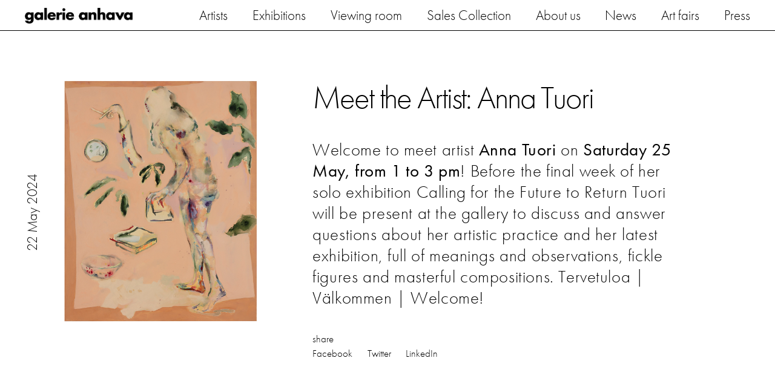

--- FILE ---
content_type: text/html; charset=UTF-8
request_url: https://anhava.com/2024/05/meet-the-artist-anna-tuori/
body_size: 6220
content:
<!DOCTYPE html>
<html lang="en-US">
<head>
<meta charset="UTF-8" />
<meta name="viewport" content="width=device-width" />
<link rel="stylesheet" href="https://use.typekit.net/wix4axl.css">
<link rel="stylesheet" type="text/css" href="https://anhava.com/wp-content/themes/anhava/style.css" />
<link rel="shortcut icon" type="image/png" href="https://anhava.com/wp-content/themes/anhava/img/favicon.png"/>
<meta name='robots' content='index, follow, max-image-preview:large, max-snippet:-1, max-video-preview:-1' />
	<style>img:is([sizes="auto" i], [sizes^="auto," i]) { contain-intrinsic-size: 3000px 1500px }</style>
	
	<!-- This site is optimized with the Yoast SEO plugin v24.1 - https://yoast.com/wordpress/plugins/seo/ -->
	<title>Meet the Artist: Anna Tuori | Galerie Anhava</title>
	<link rel="canonical" href="https://anhava.com/2024/05/meet-the-artist-anna-tuori/" />
	<meta property="og:locale" content="en_US" />
	<meta property="og:type" content="article" />
	<meta property="og:title" content="Meet the Artist: Anna Tuori | Galerie Anhava" />
	<meta property="og:description" content="Welcome to meet artist Anna Tuori on Saturday 25 May, from 1 to 3 pm! Before the final week of her solo exhibition Calling for the Future to Return Tuori will be present at the gallery to discuss and answer questions about her artistic practice and her latest exhibition, full of meanings and observations, fickle [&hellip;]" />
	<meta property="og:url" content="https://anhava.com/2024/05/meet-the-artist-anna-tuori/" />
	<meta property="og:site_name" content="Galerie Anhava" />
	<meta property="article:published_time" content="2024-05-22T10:52:20+00:00" />
	<meta property="article:modified_time" content="2024-05-22T11:51:08+00:00" />
	<meta name="author" content="Oona Latto" />
	<meta name="twitter:card" content="summary_large_image" />
	<script type="application/ld+json" class="yoast-schema-graph">{"@context":"https://schema.org","@graph":[{"@type":"WebPage","@id":"https://anhava.com/2024/05/meet-the-artist-anna-tuori/","url":"https://anhava.com/2024/05/meet-the-artist-anna-tuori/","name":"Meet the Artist: Anna Tuori | Galerie Anhava","isPartOf":{"@id":"https://anhava.com/#website"},"datePublished":"2024-05-22T10:52:20+00:00","dateModified":"2024-05-22T11:51:08+00:00","author":{"@id":"https://anhava.com/#/schema/person/706b20e47ec163791f85d0a6fdcb2250"},"breadcrumb":{"@id":"https://anhava.com/2024/05/meet-the-artist-anna-tuori/#breadcrumb"},"inLanguage":"en-US","potentialAction":[{"@type":"ReadAction","target":["https://anhava.com/2024/05/meet-the-artist-anna-tuori/"]}]},{"@type":"BreadcrumbList","@id":"https://anhava.com/2024/05/meet-the-artist-anna-tuori/#breadcrumb","itemListElement":[{"@type":"ListItem","position":1,"name":"Home","item":"https://anhava.com/"},{"@type":"ListItem","position":2,"name":"News","item":"https://anhava.com/news/"},{"@type":"ListItem","position":3,"name":"Meet the Artist: Anna Tuori"}]},{"@type":"WebSite","@id":"https://anhava.com/#website","url":"https://anhava.com/","name":"Galerie Anhava","description":"","potentialAction":[{"@type":"SearchAction","target":{"@type":"EntryPoint","urlTemplate":"https://anhava.com/?s={search_term_string}"},"query-input":{"@type":"PropertyValueSpecification","valueRequired":true,"valueName":"search_term_string"}}],"inLanguage":"en-US"},{"@type":"Person","@id":"https://anhava.com/#/schema/person/706b20e47ec163791f85d0a6fdcb2250","name":"Oona Latto","image":{"@type":"ImageObject","inLanguage":"en-US","@id":"https://anhava.com/#/schema/person/image/","url":"https://secure.gravatar.com/avatar/f39e20d92324e96240651f217ddaf3cb9f270f0fee70eb1133b8b39c18747d61?s=96&d=mm&r=g","contentUrl":"https://secure.gravatar.com/avatar/f39e20d92324e96240651f217ddaf3cb9f270f0fee70eb1133b8b39c18747d61?s=96&d=mm&r=g","caption":"Oona Latto"},"url":"https://anhava.com/author/oona/"}]}</script>
	<!-- / Yoast SEO plugin. -->


<link rel="alternate" type="application/rss+xml" title="Galerie Anhava &raquo; Feed" href="https://anhava.com/feed/" />
    <meta property="og:image" content="https://anhava.com/wp-content/uploads/2023/12/GA6626.jpg"/>
	<link rel='stylesheet' id='wp-block-library-css' href='https://anhava.com/wp-includes/css/dist/block-library/style.min.css?ver=6.8.3' type='text/css' media='all' />
<style id='classic-theme-styles-inline-css' type='text/css'>
/*! This file is auto-generated */
.wp-block-button__link{color:#fff;background-color:#32373c;border-radius:9999px;box-shadow:none;text-decoration:none;padding:calc(.667em + 2px) calc(1.333em + 2px);font-size:1.125em}.wp-block-file__button{background:#32373c;color:#fff;text-decoration:none}
</style>
<style id='global-styles-inline-css' type='text/css'>
:root{--wp--preset--aspect-ratio--square: 1;--wp--preset--aspect-ratio--4-3: 4/3;--wp--preset--aspect-ratio--3-4: 3/4;--wp--preset--aspect-ratio--3-2: 3/2;--wp--preset--aspect-ratio--2-3: 2/3;--wp--preset--aspect-ratio--16-9: 16/9;--wp--preset--aspect-ratio--9-16: 9/16;--wp--preset--color--black: #000000;--wp--preset--color--cyan-bluish-gray: #abb8c3;--wp--preset--color--white: #ffffff;--wp--preset--color--pale-pink: #f78da7;--wp--preset--color--vivid-red: #cf2e2e;--wp--preset--color--luminous-vivid-orange: #ff6900;--wp--preset--color--luminous-vivid-amber: #fcb900;--wp--preset--color--light-green-cyan: #7bdcb5;--wp--preset--color--vivid-green-cyan: #00d084;--wp--preset--color--pale-cyan-blue: #8ed1fc;--wp--preset--color--vivid-cyan-blue: #0693e3;--wp--preset--color--vivid-purple: #9b51e0;--wp--preset--gradient--vivid-cyan-blue-to-vivid-purple: linear-gradient(135deg,rgba(6,147,227,1) 0%,rgb(155,81,224) 100%);--wp--preset--gradient--light-green-cyan-to-vivid-green-cyan: linear-gradient(135deg,rgb(122,220,180) 0%,rgb(0,208,130) 100%);--wp--preset--gradient--luminous-vivid-amber-to-luminous-vivid-orange: linear-gradient(135deg,rgba(252,185,0,1) 0%,rgba(255,105,0,1) 100%);--wp--preset--gradient--luminous-vivid-orange-to-vivid-red: linear-gradient(135deg,rgba(255,105,0,1) 0%,rgb(207,46,46) 100%);--wp--preset--gradient--very-light-gray-to-cyan-bluish-gray: linear-gradient(135deg,rgb(238,238,238) 0%,rgb(169,184,195) 100%);--wp--preset--gradient--cool-to-warm-spectrum: linear-gradient(135deg,rgb(74,234,220) 0%,rgb(151,120,209) 20%,rgb(207,42,186) 40%,rgb(238,44,130) 60%,rgb(251,105,98) 80%,rgb(254,248,76) 100%);--wp--preset--gradient--blush-light-purple: linear-gradient(135deg,rgb(255,206,236) 0%,rgb(152,150,240) 100%);--wp--preset--gradient--blush-bordeaux: linear-gradient(135deg,rgb(254,205,165) 0%,rgb(254,45,45) 50%,rgb(107,0,62) 100%);--wp--preset--gradient--luminous-dusk: linear-gradient(135deg,rgb(255,203,112) 0%,rgb(199,81,192) 50%,rgb(65,88,208) 100%);--wp--preset--gradient--pale-ocean: linear-gradient(135deg,rgb(255,245,203) 0%,rgb(182,227,212) 50%,rgb(51,167,181) 100%);--wp--preset--gradient--electric-grass: linear-gradient(135deg,rgb(202,248,128) 0%,rgb(113,206,126) 100%);--wp--preset--gradient--midnight: linear-gradient(135deg,rgb(2,3,129) 0%,rgb(40,116,252) 100%);--wp--preset--font-size--small: 13px;--wp--preset--font-size--medium: 20px;--wp--preset--font-size--large: 36px;--wp--preset--font-size--x-large: 42px;--wp--preset--spacing--20: 0.44rem;--wp--preset--spacing--30: 0.67rem;--wp--preset--spacing--40: 1rem;--wp--preset--spacing--50: 1.5rem;--wp--preset--spacing--60: 2.25rem;--wp--preset--spacing--70: 3.38rem;--wp--preset--spacing--80: 5.06rem;--wp--preset--shadow--natural: 6px 6px 9px rgba(0, 0, 0, 0.2);--wp--preset--shadow--deep: 12px 12px 50px rgba(0, 0, 0, 0.4);--wp--preset--shadow--sharp: 6px 6px 0px rgba(0, 0, 0, 0.2);--wp--preset--shadow--outlined: 6px 6px 0px -3px rgba(255, 255, 255, 1), 6px 6px rgba(0, 0, 0, 1);--wp--preset--shadow--crisp: 6px 6px 0px rgba(0, 0, 0, 1);}:where(.is-layout-flex){gap: 0.5em;}:where(.is-layout-grid){gap: 0.5em;}body .is-layout-flex{display: flex;}.is-layout-flex{flex-wrap: wrap;align-items: center;}.is-layout-flex > :is(*, div){margin: 0;}body .is-layout-grid{display: grid;}.is-layout-grid > :is(*, div){margin: 0;}:where(.wp-block-columns.is-layout-flex){gap: 2em;}:where(.wp-block-columns.is-layout-grid){gap: 2em;}:where(.wp-block-post-template.is-layout-flex){gap: 1.25em;}:where(.wp-block-post-template.is-layout-grid){gap: 1.25em;}.has-black-color{color: var(--wp--preset--color--black) !important;}.has-cyan-bluish-gray-color{color: var(--wp--preset--color--cyan-bluish-gray) !important;}.has-white-color{color: var(--wp--preset--color--white) !important;}.has-pale-pink-color{color: var(--wp--preset--color--pale-pink) !important;}.has-vivid-red-color{color: var(--wp--preset--color--vivid-red) !important;}.has-luminous-vivid-orange-color{color: var(--wp--preset--color--luminous-vivid-orange) !important;}.has-luminous-vivid-amber-color{color: var(--wp--preset--color--luminous-vivid-amber) !important;}.has-light-green-cyan-color{color: var(--wp--preset--color--light-green-cyan) !important;}.has-vivid-green-cyan-color{color: var(--wp--preset--color--vivid-green-cyan) !important;}.has-pale-cyan-blue-color{color: var(--wp--preset--color--pale-cyan-blue) !important;}.has-vivid-cyan-blue-color{color: var(--wp--preset--color--vivid-cyan-blue) !important;}.has-vivid-purple-color{color: var(--wp--preset--color--vivid-purple) !important;}.has-black-background-color{background-color: var(--wp--preset--color--black) !important;}.has-cyan-bluish-gray-background-color{background-color: var(--wp--preset--color--cyan-bluish-gray) !important;}.has-white-background-color{background-color: var(--wp--preset--color--white) !important;}.has-pale-pink-background-color{background-color: var(--wp--preset--color--pale-pink) !important;}.has-vivid-red-background-color{background-color: var(--wp--preset--color--vivid-red) !important;}.has-luminous-vivid-orange-background-color{background-color: var(--wp--preset--color--luminous-vivid-orange) !important;}.has-luminous-vivid-amber-background-color{background-color: var(--wp--preset--color--luminous-vivid-amber) !important;}.has-light-green-cyan-background-color{background-color: var(--wp--preset--color--light-green-cyan) !important;}.has-vivid-green-cyan-background-color{background-color: var(--wp--preset--color--vivid-green-cyan) !important;}.has-pale-cyan-blue-background-color{background-color: var(--wp--preset--color--pale-cyan-blue) !important;}.has-vivid-cyan-blue-background-color{background-color: var(--wp--preset--color--vivid-cyan-blue) !important;}.has-vivid-purple-background-color{background-color: var(--wp--preset--color--vivid-purple) !important;}.has-black-border-color{border-color: var(--wp--preset--color--black) !important;}.has-cyan-bluish-gray-border-color{border-color: var(--wp--preset--color--cyan-bluish-gray) !important;}.has-white-border-color{border-color: var(--wp--preset--color--white) !important;}.has-pale-pink-border-color{border-color: var(--wp--preset--color--pale-pink) !important;}.has-vivid-red-border-color{border-color: var(--wp--preset--color--vivid-red) !important;}.has-luminous-vivid-orange-border-color{border-color: var(--wp--preset--color--luminous-vivid-orange) !important;}.has-luminous-vivid-amber-border-color{border-color: var(--wp--preset--color--luminous-vivid-amber) !important;}.has-light-green-cyan-border-color{border-color: var(--wp--preset--color--light-green-cyan) !important;}.has-vivid-green-cyan-border-color{border-color: var(--wp--preset--color--vivid-green-cyan) !important;}.has-pale-cyan-blue-border-color{border-color: var(--wp--preset--color--pale-cyan-blue) !important;}.has-vivid-cyan-blue-border-color{border-color: var(--wp--preset--color--vivid-cyan-blue) !important;}.has-vivid-purple-border-color{border-color: var(--wp--preset--color--vivid-purple) !important;}.has-vivid-cyan-blue-to-vivid-purple-gradient-background{background: var(--wp--preset--gradient--vivid-cyan-blue-to-vivid-purple) !important;}.has-light-green-cyan-to-vivid-green-cyan-gradient-background{background: var(--wp--preset--gradient--light-green-cyan-to-vivid-green-cyan) !important;}.has-luminous-vivid-amber-to-luminous-vivid-orange-gradient-background{background: var(--wp--preset--gradient--luminous-vivid-amber-to-luminous-vivid-orange) !important;}.has-luminous-vivid-orange-to-vivid-red-gradient-background{background: var(--wp--preset--gradient--luminous-vivid-orange-to-vivid-red) !important;}.has-very-light-gray-to-cyan-bluish-gray-gradient-background{background: var(--wp--preset--gradient--very-light-gray-to-cyan-bluish-gray) !important;}.has-cool-to-warm-spectrum-gradient-background{background: var(--wp--preset--gradient--cool-to-warm-spectrum) !important;}.has-blush-light-purple-gradient-background{background: var(--wp--preset--gradient--blush-light-purple) !important;}.has-blush-bordeaux-gradient-background{background: var(--wp--preset--gradient--blush-bordeaux) !important;}.has-luminous-dusk-gradient-background{background: var(--wp--preset--gradient--luminous-dusk) !important;}.has-pale-ocean-gradient-background{background: var(--wp--preset--gradient--pale-ocean) !important;}.has-electric-grass-gradient-background{background: var(--wp--preset--gradient--electric-grass) !important;}.has-midnight-gradient-background{background: var(--wp--preset--gradient--midnight) !important;}.has-small-font-size{font-size: var(--wp--preset--font-size--small) !important;}.has-medium-font-size{font-size: var(--wp--preset--font-size--medium) !important;}.has-large-font-size{font-size: var(--wp--preset--font-size--large) !important;}.has-x-large-font-size{font-size: var(--wp--preset--font-size--x-large) !important;}
:where(.wp-block-post-template.is-layout-flex){gap: 1.25em;}:where(.wp-block-post-template.is-layout-grid){gap: 1.25em;}
:where(.wp-block-columns.is-layout-flex){gap: 2em;}:where(.wp-block-columns.is-layout-grid){gap: 2em;}
:root :where(.wp-block-pullquote){font-size: 1.5em;line-height: 1.6;}
</style>
<script type="text/javascript" src="https://anhava.com/wp-includes/js/jquery/jquery.min.js?ver=3.7.1" id="jquery-core-js"></script>
<script type="text/javascript" src="https://anhava.com/wp-includes/js/jquery/jquery-migrate.min.js?ver=3.4.1" id="jquery-migrate-js"></script>
<link rel="https://api.w.org/" href="https://anhava.com/wp-json/" /><link rel="alternate" title="JSON" type="application/json" href="https://anhava.com/wp-json/wp/v2/posts/8522" /><link rel="EditURI" type="application/rsd+xml" title="RSD" href="https://anhava.com/xmlrpc.php?rsd" />
<meta name="generator" content="WordPress 6.8.3" />
<link rel='shortlink' href='https://anhava.com/?p=8522' />
<link rel="alternate" title="oEmbed (JSON)" type="application/json+oembed" href="https://anhava.com/wp-json/oembed/1.0/embed?url=https%3A%2F%2Fanhava.com%2F2024%2F05%2Fmeet-the-artist-anna-tuori%2F" />
<link rel="alternate" title="oEmbed (XML)" type="text/xml+oembed" href="https://anhava.com/wp-json/oembed/1.0/embed?url=https%3A%2F%2Fanhava.com%2F2024%2F05%2Fmeet-the-artist-anna-tuori%2F&#038;format=xml" />
<script async src="https://anhava.com/wp-content/themes/anhava/js/modernizr.js" type="text/javascript"></script>
<script async src="https://anhava.com/wp-content/themes/anhava/js/detectizr.js" type="text/javascript"></script>
<script async src="https://anhava.com/wp-content/themes/anhava/js/isotope.js" type="text/javascript"></script>
<link rel="stylesheet/less" type="text/css" href="https://anhava.com/wp-content/themes/anhava/style.less" />
<link rel="stylesheet/less" type="text/css" href="https://anhava.com/wp-content/themes/anhava/extra.less" />
<script src="https://cdn.jsdelivr.net/npm/less" ></script>
<script async type="text/javascript" src="https://anhava.com/wp-content/themes/anhava/js/optical-kerning.js"></script>
<script async type="text/javascript" src="https://anhava.com/wp-content/themes/anhava/js/widowfix.js"></script>
<script async type="text/javascript" src="https://anhava.com/wp-content/themes/anhava/js/js.cookie.js"></script>
<script>$=jQuery;</script>
<script>
  if (window.location.protocol !== "https:") {
    window.location.href = "https://" + window.location.host + window.location.pathname + window.location.search;
  }
</script>
</head>
<body data-rsssl=1 class="wp-singular post-template-default single single-post postid-8522 single-format-standard wp-theme-anhava">
<div id="wrapper" class="hfeed">
<header id="header" role="banner">
	<section id="branding">
		<a href="https://anhava.com/" title="Galerie Anhava" rel="home">
			<img id="logo" alt="Galerie Anhava" src="https://anhava.com/wp-content/themes/anhava/img/logo.png" />
			<h1 id="site-title">Galerie Anhava</h1>
		</a>
	</section>
		<nav id="menu" role="navigation">
		<div class="menu-menu-container"><ul id="menu-menu" class="menu"><li id="menu-item-46" class="menu-item menu-item-type-post_type menu-item-object-page menu-item-46"><a href="https://anhava.com/artists/">Artists</a></li>
<li id="menu-item-48" class="menu-item menu-item-type-post_type menu-item-object-page menu-item-48"><a href="https://anhava.com/exhibitions/">Exhibitions</a></li>
<li id="menu-item-4069" class="menu-item menu-item-type-custom menu-item-object-custom menu-item-4069"><a href="https://galerieanhava.viewingrooms.com/viewing-room/">Viewing room</a></li>
<li id="menu-item-8101" class="menu-item menu-item-type-custom menu-item-object-custom menu-item-8101"><a href="https://anhava.com/artists/sales-collection/#">Sales Collection</a></li>
<li id="menu-item-47" class="menu-item menu-item-type-post_type menu-item-object-page menu-item-47"><a href="https://anhava.com/contact/">About us</a></li>
<li id="menu-item-50" class="menu-item menu-item-type-post_type menu-item-object-page current_page_parent menu-item-50"><a href="https://anhava.com/news/">News</a></li>
<li id="menu-item-45" class="menu-item menu-item-type-post_type menu-item-object-page menu-item-45"><a href="https://anhava.com/artfairs/">Art fairs</a></li>
<li id="menu-item-51" class="menu-item menu-item-type-post_type menu-item-object-page menu-item-51"><a href="https://anhava.com/press/">Press</a></li>
</ul></div>	</nav>
	<a id="burger"><i></i><i></i><i></i><div class="x"></div></a>
</header>
<div id="container">

	<section id="content" role="main">

					<article class="news post-8522 post type-post status-publish format-standard hentry category-uncategorized">
	<time class='entry-time' timestamp='22.5.2024'><span>22 May 2024</span></time>
	<a class="fig" href="https://anhava.com/2024/05/meet-the-artist-anna-tuori/" title="Meet the Artist: Anna Tuori" rel="bookmark"><figure class="main-image" ><div class="the-thumb" style="background-image:url(https://anhava.com/wp-content/uploads/2023/12/GA6626-321x400.jpg)"><img  src="https://anhava.com/wp-content/uploads/2023/12/GA6626-321x400.jpg"><div class="hires" data-iso="https://anhava.com/wp-content/uploads/2023/12/GA6626.jpg"></div></div></figure></a>
	<content>
		<h1 class="entry-title"><a href="https://anhava.com/2024/05/meet-the-artist-anna-tuori/" title="Meet the Artist: Anna Tuori" rel="bookmark">Meet the Artist: Anna Tuori</a></h1> 		<section class="entry-content">
			<div class="xdj266r x11i5rnm xat24cr x1mh8g0r x1vvkbs x126k92a">
<div dir="auto"><span style="letter-spacing: 0.02em;">Welcome to meet artist <strong>Anna Tuori</strong> on <strong>Saturday 25 May, from 1 to 3 pm</strong>! </span><span style="letter-spacing: 0.02em;">Before the final week of her solo exhibition </span><a style="letter-spacing: 0.02em;" href="https://anhava.com/exhibitions/anna-tuori-calling-for-the-future-to-return/">Calling for the Future to Return</a><span style="letter-spacing: 0.02em;"> Tuori will be present at the gallery to discuss and answer questions about her artistic practice and her latest exhibition, full of meanings and observations, fickle figures and masterful compositions. </span><span style="letter-spacing: 0.02em;">Tervetuloa | Välkommen | Welcome!</span></div>
</div>
		</section>
			<div class="share">
		<h4 class="share-title">share</h4>
		<div class="share-buts">
						<a target="_blank" href="https://www.facebook.com/sharer/sharer.php?u=https://anhava.com/2024/05/meet-the-artist-anna-tuori/" class="share-ico">Facebook</a>
			<a target="_blank" href="https://twitter.com/home?status=Galerie Anhava: Meet the Artist: Anna Tuori https://anhava.com/2024/05/meet-the-artist-anna-tuori/ %23galerieanhava %23anhava" class="share-ico">Twitter</a>
			<a target="_blank" href="https://www.linkedin.com/shareArticle?mini=true&url=https://anhava.com/2024/05/meet-the-artist-anna-tuori/&title=Meet+the+Artist%3A+Anna+Tuori&summary=" class="share-ico">LinkedIn</a>
		</div>
</div>

		</content>
</article>		
	</section>

	
<div class="clear"></div>
</div>
<footer id="footer" role="contentinfo">
<div class='visitus ftr-block'><h3 class='contact-title'>Visit us</h3><div class='contact-cont'><p><a href="https://goo.gl/maps/zaG67fPvdnm" target="_blank" rel="noopener">Fredrikinkatu 43<br />
<span class="kerntime">00120</span> Helsinki</a></p>
</div></div><div class='contact ftr-block'><h3 class='contact-title'>Contact</h3><div class='contact-cont'><p>tel <span class="kerntime">+358 9 669 989</span><br />
galerie (at) anhava.com</p>
</div></div><div class='openinghours ftr-block'><h3 class='contact-title'>Opening hours</h3><div class='contact-cont'><p>Tuesday–Friday 11–17<br />
Saturday–Sunday 12–16</p>
</div></div><div class='followus ftr-block'><h3 class='contact-title'>Follow us</h3><div class='contact-cont'><p><a href="https://www.facebook.com/GalerieAnhava/">Facebook</a><br />
<a href="https://www.instagram.com/galerieanhava">Instagram</a></p>
</div></div><div class='subscribetonewsletter ftr-block'><h3 class='contact-title'>subscribe to newsletter</h3><div class='contact-cont'><div class="subscribe">
<form class="js-cm-form" id="subForm" action="https://www.createsend.com/t/subscribeerror?description=" method="post" data-id="5B5E7037DA78A748374AD499497E309EAA505704B3AC5BBD84CDDDF7F9CBBE3C3B3CF5E97AEEC91286D3421C6EAF024F83FB2B9AC9089B365EFB2C1A8EBCE430">
            <!--Tämä lomake johtaa Anhavann Gruppossa ryhmään Newsletter | Koontilomake id = 1192 -->
            <div>
                <div class="email"><input autocomplete="Email" aria-label="Email" class="js-cm-email-input qa-input-email" id="fieldEmail" maxlength="200" name="cm-birllhr-birllhr" required="" type="email" placeholder="email"></div><div class="firstname"><input aria-label="name_first" id="fielddiuridlr" maxlength="200" name="cm-f-diuridlr" placeholder="first name"></div>
                <div class="surname"><input aria-label="name_last" id="fielddiuridly" maxlength="200" name="cm-f-diuridly" placeholder="surname"></div>
                
                
                
            </div><div class="sub">
                    <div style="
    margin-top: 6px;
"><input id="trtyilh" name="cm-ol-trtyilh" type="checkbox" value="trtyilh"><label for="trtyilh">English</label></div>
                    <div><input id="tuduzr" name="cm-ol-tuduzr" type="checkbox" value="tuduzr"><label for="tuduzr">Finnish &amp; Swedish</label></div>
                </div><div class="sub">
                    <div style="
    margin: 6px 0 10px;
">
                        <div><input aria-required="" id="cm-privacy-consent" name="cm-privacy-consent" required="" type="checkbox"><label for="cm-privacy-consent">I agree to be emailed</label></div><input id="cm-privacy-consent-hidden" name="cm-privacy-consent-hidden" type="hidden" value="true">
                    </div>
                </div><div class="sub"><button type="submit" class="button" style="
">Subscribe</button></div>
        </form>
<script type="text/javascript" src="https://js.createsend1.com/javascript/copypastesubscribeformlogic.js"></script></div></div></div></footer>
</div>
<script type="speculationrules">
{"prefetch":[{"source":"document","where":{"and":[{"href_matches":"\/*"},{"not":{"href_matches":["\/wp-*.php","\/wp-admin\/*","\/wp-content\/uploads\/*","\/wp-content\/*","\/wp-content\/plugins\/*","\/wp-content\/themes\/anhava\/*","\/*\\?(.+)"]}},{"not":{"selector_matches":"a[rel~=\"nofollow\"]"}},{"not":{"selector_matches":".no-prefetch, .no-prefetch a"}}]},"eagerness":"conservative"}]}
</script>
<!-- Global site tag (gtag.js) - Google Analytics -->
<script async src="https://www.googletagmanager.com/gtag/js?id=UA-48607629-41"></script>
<script>
  window.dataLayer = window.dataLayer || [];
  function gtag(){dataLayer.push(arguments);}
  gtag('js', new Date());

  gtag('config', 'UA-48607629-41');
</script>
<script defer type="text/javascript" src="https://anhava.com/wp-content/themes/anhava/js/s.js?v=0.3"></script>
</body>
</html>


--- FILE ---
content_type: text/css
request_url: https://anhava.com/wp-content/themes/anhava/style.css
body_size: 643
content:
/*
Theme Name: Galerie Anhava
Theme URI: ☺
Author: Viiksimaisteri
Author URI: https://viiksimaisteri.se
Description: Design by Tsto
Version: 100.0
Text Domain: blankslate
*/

html,body,div,span,applet,object,iframe,h1,h2,h3,h4,h5,h6,p,blockquote,pre,a,abbr,acronym,address,big,cite,code,del,dfn,em,img,ins,kbd,q,s,samp,small,strike,strong,sub,sup,tt,var,b,u,i,center,dl,dt,dd,ol,ul,li,fieldset,form,label,legend,table,caption,tbody,tfoot,thead,tr,th,td,article,aside,canvas,details,embed,figure,figcaption,footer,header,hgroup,menu,nav,output,ruby,section,summary,time,mark,audio,video{font-size:100%;font:inherit;padding:0;border:0;margin:0;vertical-align:baseline}body{line-height:1}ol,ul{list-style:none}blockquote,q{quotes:none}blockquote:before,blockquote:after,q:before,q:after{content:'';content:none}table{border-collapse:collapse;border-spacing:0}article,aside,details,figcaption,figure,footer,header,hgroup,menu,nav,section{display:block}.clear{clear:both}
.sticky{}.bypostauthor{}.wp-caption{}.wp-caption-text{}.gallery-caption{}.alignright{}.alignleft{}.aligncenter{}.screen-reader-text{clip:rect(1px, 1px, 1px, 1px);position:absolute !important}

@font-face {
	font-family: Futura;
	src: url('f/FuturaPRO-Light.otf');
}
/*
@font-face {
  font-family: 'Futura', sans-serif;
  src: url('f/Futura-Light.eot');
  src: url('f/Futura-Light.eot?#iefix') format('embedded-opentype'),
  url('f/Futura-Light.woff') format('woff'),
  url('f/Futura-Light.ttf')  format('truetype'),
  url('f/Futura-Light.svg#Futura-Light') format('svg');
  font-weight: normal;
  font-style: normal;
}
*/


--- FILE ---
content_type: application/javascript
request_url: https://anhava.com/wp-content/themes/anhava/js/s.js?v=0.3
body_size: 4551
content:
$=jQuery;
menuclickblock = false;
var homefadeinterval = null;
var figTitle = '';
$(function(){
	if($('body').attr('class').indexOf('archive-artist')>=0) artistList();
	if($('body').attr('class').indexOf('archive-exhibition')>=0) exhibitionList();
	if($('body').hasClass('single-artist')) singleArtist();
	if($('body').hasClass('single-exhibition')) singleExhibition();
	if($('body').hasClass('single-artfair')) singleArtfair();
	if($('#content').hasClass('press')) pressPage();

	if($('.contact-sub-nav').length>0){
		initContactSub();
	}

	if($('body').hasClass('home')){
		if($("#current-exhibition article").length>1){
			$("#current-exhibition article.mainexhb").insertBefore($("#current-exhibition article:not('.mainexhb')"));
			$("#current-exhibition article").not(':first').addClass('out');
			$("#current-exhibition").prepend('<nav id="exhib-sel"></nav>');
			var linknum = 1;
			$("#current-exhibition article").each(function(){
				console.log('linknum: '+linknum)
				var id = $(this).attr('class').split('post-')[1].split(' ')[0];
				var nav_item = $('<a href="#" class="exhib-nav-item" data-sel="'+id+'">'+linknum+'</a>');
				if(linknum!==1){ $(nav_item).addClass('out'); }
				$("#exhib-sel").append(nav_item);
				linknum++;
			});
			$(".exhib-nav-item").click(function(e){
				e.preventDefault();
				$('.exhib-nav-item').addClass('out');
				$(this).removeClass('out');
				var id = $(this).attr('data-sel');
				$('#current-exhibition article').addClass('out');
				$('#current-exhibition article.post-'+id).removeClass('out');
				clearInterval(homefadeinterval);
				homefadeinterval = setInterval(homenavnext,3000);
			});
			homefadeinterval = setInterval(homenavnext,3000);
		} // end if current exhibs > 1


		$('.capt-wrap').mouseenter(function(){
			if(!$('html').hasClass('mobile')){
				figTitle = $(this).parents('.main-image').attr('title');
				$(this).parents('.main-image').attr('title','');
				$(this).clone().appendTo($('body')).hide().addClass('move-me');
				setTimeout(function(){
					$('.move-me').fadeIn(200);
				},10);
			}
		}).mousemove(function(e){
			$('.move-me').css({
				'top' : e.pageY,
				'left' : e.pageX,
			})
		}).mouseleave(function(){
			if(!$('html').hasClass('mobile')){
				$(this).parents('.main-image').attr('title', figTitle);
				$('.move-me').fadeOut(200, function(){
					$('.move-me').remove();
				});
			}
		});
	}
	if($('body').hasClass('home') && $(".notice").length>0){
		$(".notice").click(function(){
			if($(".notice").css('position')!=='static'){
				$(".notice").addClass('out');
			}
		});
	}

		var vh = window.innerHeight * 0.01;
		document.documentElement.style.setProperty('--vh', vh+'px');
		$(window).resize(function(){
			if(!$('html').hasClass('mobile')){
				var vh = window.innerHeight * 0.01;
				document.documentElement.style.setProperty('--vh', vh+'px');
			}
		});

	$('article.news .entry-title').widowFix();

	/*
	$('html,body').mousemove(function(){
		if(!$("#container").hasClass('dn')){
			$("#container").addClass('dn');
		}
	});
	*/

	setTimeout(function(){
		$(window).trigger('scroll');
		if(!$("#container").hasClass('dn')){
			$("#container").addClass('dn');
		}
	}, 1000);

	var lastScrollTop = 0;
	$(window).scroll(function(){
		if(!$("#container").hasClass('dn')){
			$("#container").addClass('dn');
		}
		var st = window.pageYOffset;
		if (st > lastScrollTop && st > 80){
			$("#header").addClass('hd');
		} else {
			$("#header").removeClass('hd');
		}
		lastScrollTop = st <= 0 ? 0 : st;
	});

	$(window).load(function(event){
		$("#container").addClass('dn');
		console.log(event);

		setTimeout(function(){
			$(window).trigger('scroll');
		}, 1000);
	});
	$(window).bind("pageshow", function(event) {
		console.log(event);
		if (event.originalEvent.persisted) {
			$("#container").addClass('dn');
		}

		setTimeout(function(){
			$(window).trigger('scroll');
		}, 1000);
	});
	$(window).focus(function(e) {
		$("#container").addClass('dn');
	});
	window.onbeforeunload = function() {
		$("#container").removeClass('dn');
	}


	$("#burger").on('click touchstart',function(){
		if(!menuclickblock){
			menuclickblock = true;
			$('body').toggleClass('nav-open');
			setTimeout( function(){ menuclickblock = false; },600);
		}
	});


	$('.readmore').click(function(){
		$(this).siblings('.morereads').toggle(400);
		$(this).delay(200).toggle(400);
	});

	$('div.subscribe').click(function(){ $(this).addClass('act'); });

	if(typeof($().kerning)!==undefined) {
		$('time, .kerntime').kerning({factor:0.35});
		$('h3.kerntime').kerning({factor:0.5});
	}
});
$(window).load(function(){
	$('.hires').each(function(){
		var s = $(this).attr('data-iso');
		if(s){
			$(this).css('background-image','url('+s+')');
			$(this).addClass('vis');
		}
	});
});

/* HOME SLIDES */
function homenavnext(){
	var next = $('.exhib-nav-item:not(.out)').next('.exhib-nav-item');
	if(next.length==0){
		next = $('.exhib-nav-item').first();
	}
	next.click();
}


function initContactSub(){
	$('.contact-sub-nav a').click(function(e){
		e.preventDefault();
		var link = $(this).attr('data-link');
		if($(this).hasClass('links-class')){
			var tar = $(link).position().top;
		} else {
			var tar = $('[data-title="'+link+'"]').position().top;
		}

		$('html,body').stop().animate({'scrollTop': tar}, 400);
	});
}

/* ARTIST LIST */

function artistList(){
	$('li.artist').unbind('mouseenter').bind('mouseenter',function(){
		$('li.artist.hov').removeClass('hov');
		$("#art").html($(this).find('.main-image').clone());
		$(this).addClass('hov');
		$("#art img").click(function(){
			window.location.href = $('li.artist.hov a').attr('href');
		});
	});

	artists = $('li.artist');
	var rnd = $(artists[Math.floor(Math.random()*artists.length)]);
	$("#art").html($(rnd).find('.main-image').clone()).removeClass('out');
	$(rnd).addClass('hov');
	$("#art img").click(function(){
		window.location.href = $('li.artist.hov a').attr('href');
	});
}

/* ARTIST PAGE*/

function singleArtist(){
	$('.availableworks').click(function(e){
		e.preventDefault();
		if(!$('#content').hasClass('availableworks')) {
			window.location.hash = 'availableworks';
		} else {
			window.location.hash = '';
		}
		$('#content').toggleClass('availableworks');
	});

	if(window.location.hash=='#availableworks') {
		$('.availableworks').click();
	}

	$("#infos-tog").click(function(){
		$(".entry-infos").toggleClass('out');
		$(this).toggleClass('on');
		$('body').toggleClass('no-overflow');
	});
	initViewer($("#images img"));
	checkMainImg();
	$(window).load(function(){
		if($('.biography li').length>0){
			$('.biography li').each(function(){
				var mod = $(this).html().replace(/\d+[0-9–—]+/g, '<span class="year">$&</span>');
				$(this).html(mod);
			});
			$('li > span.year').each(function(){
				var sib_years = $(this).siblings('.year').length;
				if(sib_years>0){
					var yrs = $(this).siblings('.year');
					var ul = $(this).siblings('ul');
					var u = '';
					if(ul.length>0){ u = "<ul>"+$(ul).html()+"</ul>"; }
					$(this).parent().html('<span class="year">'+$(this).text()+'–'+$(yrs).text()+'</span>'+u);
				}
			});
		} else {
			/*
			$('.biography p').contents().filter(function() {
				return this.nodeType === 3;
			}).wrap('<ul class="diy"><li></li></ul>');

			$('.biography ul.diy').each(function(){
				var t = $(this).text();
				var yearat = t.regexIndexOf(/\d{4}/g,0);
				if(yearat==1){
					var h = $(this).html();
					if(t.regexIndexOf(/\d{4}[0-9–—]+/,0)==1){
						var mod = h.replace(/\d{4}[0-9–—]+/, '<span class="year">$&</span>');
					} else {
						var mod = h.replace(/\d{4}/, '<span class="year">$&</span>');
					}
			//		$(mod).find('.year .year').unwrap();
					$(this).html(mod);
				}
				if(t === t.toUpperCase()){
					$(this).removeClass('diy').addClass('heading');
				}
			});
			*/
			/*
			$('.biography span.year').parent().contents().filter(function() {
				return this.nodeType === 3;
			}).wrap('<ul class="diy-child"><li></li></ul>');

			$('.diy-child').each(function(){
				if($(this).text().length < 2){ $(this).remove(); }
			});
			$('ul.diy').each(function(){
				var yrs = $(this).find('span.year').length;
				if(yrs==0){
					var lis = $(this).children('li');
					var tar = $(this).prevAll('ul.diy')[0];
					if(lis.length>0 && tar){
						tar = $(tar).find('.diy-child');
						lis.appendTo(tar);
						$(this).remove();
					} else if(lis.length==0){
					//	$(this).remove();
					}
				}
			});
			*/
		}
	});
	/*
	*/
	/*
	$('.biography p').each(function(){
		var mod = $(this).html().replace(/\d+/g, '<span class="year">$&</span>');
		$(this).html(mod);
	});
	$('.biography p').contents().filter(function() {
		return this.nodeType === 3;
	}).wrap('<span class="unwrapped"></span>');
	$('.biography span.unwrapped').each(function(){
		if ( $(this).html().trim().length == 0 ) $(this).remove();
	});
	*/

	$(window).resize(function(){
		if(window.innerWidth<=800){
			var topz = $("#short-bio").offset().top - $("#infos-tog").offset().top + 2;
			$('.infotogs-wrap').css('top',topz);
		} else {
			$('.infotogs-wrap').css('top','auto');
		}
	});

	if(window.innerWidth<=800){
		var topz = $("#short-bio").offset().top - $("#infos-tog").offset().top + 2;
		$('.infotogs-wrap').css('top',topz);
		/*
		$(window).scroll(function(){
			var shortbio = $("#short-bio").get(0).getBoundingClientRect().top - $("header#header").outerHeight();
			if(shortbio < 10 && !$(".infotogs-wrap.fx").length){
				$(".infotogs-wrap").addClass('fx');
				$('.infotogs-wrap').css('top',$("header#header").outerHeight()+10);
			} else if(shortbio > 10) {
				$(".infotogs-wrap").removeClass('fx');
				var topz = $("#short-bio").offset().top - $("#infos-tog").offset().top + 2;
				$('.infotogs-wrap').css('top',topz);
			}
		});
		*/
	}
}

/* EXHIBITION LIST */
function exhibitionList(){
	for(var i=0;i<4;i++){
//		$('content#past-exhibitions .exhs-wrap article').each(function(){ $(this).clone().appendTo($(this).parent()); });
	}
}
/* EXHIBITION PAGE */
function singleExhibition(){
	artistPageTop();
	$('.artist-page').removeClass('out');
	$(window).load(function(){ artistPageTop(); $('.artist-page').removeClass('out'); });
	$(window).resize(function(){ artistPageTop(); });
	initViewer($("#images img"));
	checkMainImg();

	$(window).scroll(function(){
		if($('a.artist-page').length>0){
			if($('a.artist-page').get(0).getBoundingClientRect().top < window.innerHeight/2){
				$('a.artist-page').addClass('out');
			} else {
				$('a.artist-page').removeClass('out');
			}
		}
	});
}
function artistPageTop(){
//1	console.log('artistPageTop disabled in preference of sticky');
	var artistpagetop = $('.main-image .the-thumb').height();
	if(artistpagetop>window.innerHeight){ artistpagetop = (window.innerHeight - $('.the-thumb').offset().top - $('a.artist-page').height()); }
	$('.artist-page').css('top',artistpagetop);
}

/* ARTFAIR PAGE */
function singleArtfair(){
	$('.artist-page').removeClass('out');
	$(window).load(function(){ artistPageTop(); $('.artist-page').removeClass('out'); });
	$(window).resize(function(){ artistPageTop(); });

	initViewer($("#images img"));
	checkMainImg();
}

/* PRESS PAGE */
function pressPage(){

	$("script#hi").html('');

	$("#pw_prompt input").keyup(function(e){
		checkright();
		var k = e.keyCode;
		if(k==27){ $(this).removeClass('show'); }
		if(k==13){ $(this).find('button').click(); }
	});
	$("#pw_prompt .cls").click(function(){
		$('#pw_prompt').removeClass('show');
	});

	$("#pw_prompt button").click(function(){
		checkright();
		var v = $('#pw_prompt input').val();
		if(v!==oikeavastaus){
			$("#pw_prompt").addClass('shake');
			setTimeout(function(){ $("#pw_prompt").removeClass('shake'); },1000);
		}
	});
	$("#pw_prompt").keyup(function(e){
		var k = e.keyCode;
		if(k==27){ $(this).removeClass('show'); }
		if(k==13){ $(this).find('button').click(); }
	});

	$('.press-releases a.rls').click(function(e){
		e.preventDefault();
		if($(this).hasClass('on')){
			$('a.rls').removeClass('on');
			$("content.pressrls").hide(200);
		} else {
			var id = $(this).attr('data-id');
			$('a.rls').removeClass('on');
			$("content.pressrls").hide(200);
			$("content#"+id).show(400);
			$(this).addClass('on');
		}
	});

	if(Cookies.get('anhava-press-content')==oikeavastaus){
		$('#pw_prompt input').val(oikeavastaus);
		$('#pw_prompt button').click();
		$('a.locked').removeClass('locked');
	} else {
		Cookies.remove('anhava-press-content');

		$('a.locked').click(function(e){
			e.preventDefault();
			$('#pw_prompt').addClass('show');
			$("#pw_prompt input").focus();
		});
	}

	$(window).resize(function(){
		$('.press-content.tp_image').each(function(){
			var ref_img = $(this).find('img').get(0).getBoundingClientRect();
			var ref_grup = [];
			ref_grup.push($(this).find('figcaption').get(0));
			$(this).siblings('.tp_file').each(function(){
				var sibtop = $(this).get(0).getBoundingClientRect().top;
				if(sibtop==ref_img.top){
					$(this).find('figure').height(ref_img.height);
					ref_grup.push($(this).find('figcaption').get(0));
				}
			});
			fakeFlex(ref_grup);
		});
	});
	$(window).resize();

	setTimeout(function(){
		$(window).trigger('resize');
	}, 10);

	$(window).load(function(){
		$(window).trigger('resize');

		setTimeout(function(){
			$(window).trigger('resize');
		}, 10);
	});

}
function checkright(){
	var v = $('#pw_prompt input').val();
	if(v==oikeavastaus){
		Cookies.set('anhava-press-content', oikeavastaus);
		$('#pw_prompt').removeClass('show');
		$('a.locked').removeClass('locked');
		for(var i=0;i<lockeditems.length;i++){
			var a = $("#item_"+i).attr('href',lockeditems[i]);
			$("#item_"+i).unbind('click').attr('target','_blank');
		}
	}
}

/* VIEW */

var viewRszTime;

function initViewer(el){
	el.click(function(){
		$(".cur-vw").removeClass("cur-vw");
		$(this).parent().addClass('cur-vw');
		$("#view").removeClass("out");
		$("#view .view-wrap").html($(this).parent().html());
		$('body').addClass('no-overflow');
		checkView();
	});
	$(".view-close").click(function(){
		$('body').removeClass('no-overflow');
		$("#view").addClass("out");
	});
	$('.view-right').click(function(){ viewNav('r'); });
	$('.view-left').click(function(){ viewNav('l'); });
	$(document).keyup(function(e){
		var k = e.keyCode;
		if(k==27){ $('.view-close').click();  }
		if(k==39 && !$("#view").hasClass("out")){ $('.view-right').click(); }
		if(k==37 && !$("#view").hasClass("out")){ $('.view-left').click(); }
	});
	$(window).resize(function(){
		clearTimeout(viewRszTime);
		viewRszTime = setTimeout(function(){ checkView(); },200);
	})
}
function viewNav(dir){
	if(dir=='r'){ // right
		if($('.cur-vw').next().length>0){
			$('.cur-vw').next().find('img').click();
		} else {
			$('.view-close').click();
		}
	} else { // left
		if($('.cur-vw').prev().length>0){
			$('.cur-vw').prev().find('img').click();
		} else {
			$('.view-close').click();
		}
	}
}

var checkVideoTo;
function checkView(){
	if($('.cur-vw').next().length>0){ $('.view-right').removeClass('hide'); } else { $('.view-right').addClass('hide'); }
	if($('.cur-vw').prev().length>0){ $('.view-left').removeClass('hide'); } else { $('.view-left').addClass('hide'); }
	if($('#view .view-credit').length>0){
		var figtop = $('#view .view-credit').get(0).getBoundingClientRect().bottom + 10;
		$('#view figcaption').css('top',figtop);
	}
	if($("#view .video").length>0){
		$('#view .video + img').each(function(){
			$(this).appendTo('#view .embed-container');
		});
		$('#view .video iframe').each(function(){
			$(this).width('auto').height('auto');
			var parx = $(this).parents('.video').width(); var pary = $(this).parent('.video').height();
			var thisx = $(this).width(); var thisy = $(this).height();
			var ratio;
			thisx>thisy ? ratio = parx/thisx : ratio = pary/thisy;
			$(this).width(thisx*ratio).height(thisy*ratio);
			if(thisx>thisy){
				$('#view .video .embed-container img').height(thisy*ratio);
			} else {
				$('#view .video .embed-container img').width(thisx*ratio);
			}
			var s = $("#view .video iframe").attr('src')+'&autoplay=1';
			$("#view .video iframe").attr('src',s);
			$(this).css('opacity',1);
		});
	}


	$('.avail-but').each(function(){
		var capt_first_line = $('#view .capt-wrap').html().indexOf('<br>') > 0 ? $('#view .capt-wrap').html().split("<br>")[0] : $('#view .capt-wrap').text();
		var author = $('#view .view-credit').text();
		var authorAndWork = author+", "+capt_first_line;
		var subject= "Inquiry about work: "+authorAndWork;
		var body = "I would like to inquire about the following work: "+authorAndWork+"\r\n\r\n";
		var uri = "mailto:galerie@anhava.com?subject=";
		uri += encodeURIComponent(subject);
		uri += "&body=";
		uri += encodeURIComponent(body);
		$(this).attr('href', uri);
	});
}

function checkMainImg(){
	var mainimg = $(".main-image img");
	var c; // class
	if (mainimg.width() > mainimg.height()){ // landscape
		c = 'landscape';
	} else if (mainimg.width() < mainimg.height()){ // portrait
		c = 'portrait';
	} else { // square
		c = 'square';
	}
	$(".main-image").addClass(c);
}


function make_i(item){
	var t = $(item).text();
	var text = '';
	for(var xt=0;xt<t.length;xt++){
    if(t[xt]!==' '){
      text += '<i>'+t[xt]+'</i>';
    } else { text += t[xt]; }
	}
	$(item).html(text);
}


function fakeFlex(sel){
	var mh=0;
	$(sel).height('auto');
	$(sel).each(function () { if (mh < $(this).height()) { mh=$(this).height() } });
	$(sel).height(mh);
}
String.prototype.replaceAll = function(search, replacement) {
    var target = this;
    return target.replace(new RegExp(search, 'g'), replacement);
};
String.prototype.regexIndexOf = function(regex, startpos) {
    var indexOf = this.substring(startpos || 0).search(regex);
    return (indexOf >= 0) ? (indexOf + (startpos || 0)) : indexOf;
}


--- FILE ---
content_type: text/plain
request_url: https://anhava.com/wp-content/themes/anhava/style.less
body_size: 9277
content:
// https://vxmstr.xyz/ms/wp-admin/network/theme-editor.php?file=style.less&theme=silia
//
@mobport: ~" (max-width: 800px) and (orientation: portrait)";
@mobland: ~" (max-width: 800px) and (orientation: landscape)";

@gray: #f1f3f2;

@small: 0.85rem;
@normal: 1.125rem;
@medium: 1.433rem;
@large: 2.6rem;
@huge: 6rem;
	.huge(){
		font-size: @huge;
		@media(max-width: 1080px){
			font-size: 8.5vw;
		}
		@media @mobport{ font-size: 9.5vw; }
		@media @mobland{ font-size: 8vw; }
	}

* {
	-webkit-tap-highlight-color: transparent;
}

/* FNS */
.hide(){ opacity: 0.0001; position: absolute; top: 0; left: 0; pointer-events: none; z-index: -20; }
.flex(){ display: -webkit-box; display: -moz-box; display: -ms-flexbox; display: -webkit-flex; display: flex; }
.flexbasis(@num){ width: @num; flex-basis: @num; -webkit-flex-basis: @num; -ms-flex-basis: @num; max-width: @num;}
.spcbtwn(){ flex-pack: justify; justify-content: space-between; -webkit-justify-content: space-between; -ms-flex-pack: space-between; -ms-justify-content: space-between; }
.spcstart(){ flex-pack: start; justify-content: flex-start; -webkit-justify-content: flex-start; -ms-flex-pack: start; -ms-justify-content: flex-start; }
.spcctr(){ flex-pack: center; justify-content: center; -webkit-justify-content: center; -ms-flex-pack: center; -ms-justify-content: center; }
.spceven(){ justify-content: space-evenly; -webkit-justify-content: space-evenly; -moz-justify-content: space-evenly; -ms-flex-pack: space-evenly; -ms-justify-content: space-evenly; }
.flexcol(){ flex-direction: column; -webkit-flex-direction: column; -moz-flex-direction: column; -ms-flex-direction: column; }
.flexwrap(){ flex-wrap: wrap; -webkit-flex-wrap: wrap; -moz-flex-wrap: wrap; -ms-flex-wrap: wrap; }
.alignctr(){ box-align: center; flex-item-align: center; align-items: center; -webkit-align-items: center; -ms-align-items: center; }
.alignstart(){ box-align: start; flex-item-align: start; align-items: flex-start; -webkit-align-items: flex-start; -ms-align-items: flex-start; }
.alignbtm(){ box-align: end; flex-item-align: end; align-items: flex-end; -webkit-align-items: flex-end; -ms-align-items: flex-end; }
.alignselfctr(){ -ms-flex-item-align: center; flex-item-align: center; align-self: center; -webkit-align-self: center; -ms-align-self: center; }
.corners(){ top:0;left:0;right:0;bottom:0; }
.full(){ width: 100%; height: 100%; }
.transform(@how){ transform: @how; -webkit-transform: @how; -moz-transform: @how; -ms-transform: @how; }
.trsX(@prc){ transform: translateX(@prc); -webkit-transform: translateX(@prc); -moz-transform: translateX(@prc); -ms-transform: translateX(@prc); }
.trsY(@prc){ transform: translateY(@prc); -webkit-transform: translateY(@prc); -moz-transform: translateY(@prc); -ms-transform: translateY(@prc); }
.trans(@ition){ transition: @ition; -webkit-transition: @ition; -moz-transition: @ition; -ms-transition: @ition; -o-transition: @ition; }
.limitmax(){
  margin-left: auto; margin-right: auto;
  max-width: 110rem;
}
.flx(@par){ flex: @par; -webkit-flex: @par; -ms-flex: @par; -moz-flex: @par; -o-flex: @par; }

.hide { .hide(); }

.h1(){
	font-size: @large;
	letter-spacing: -0.04em;
	line-height: 1.07;
	@media (max-device-width: 768px){
		font-size: 11vw;
		letter-spacing: -0.02em;
	}
}
.h2(){
	font-size: @large;
	margin: 2rem*2 0;
	@media @mobport{ font-size: @medium; }
	@media @mobland{ font-size: @medium; }
}
.h3(){
	text-transform: uppercase;
	font-size: @medium;
	margin: 2rem*2.5 0 2rem;
    letter-spacing: 0.025em;
    font-weight: 800;
	@media @mobport{ font-size: @medium*.85; }
	@media @mobland{ font-size: @medium*.85; }
}
.h4(){
	text-transform: uppercase;
	font-size: @small;
//	letter-spacing: 0.05em;
	font-weight: 400;
	margin: 0 0 2rem/2;
}
.caps(){
	font-size: @small;
	text-transform: uppercase;
	letter-spacing: 0.075em;
}
.copytext(){
	font-size: @medium;
	line-height: 1.22;
	@media @mobport {
		font-size: @normal;
	}
	p {
		margin-bottom: 2rem*0.75;
	}
}

.entry-content {
	i,em { font-style: italic; }
	b,strong { font-weight: 400; }
}

.arrRight(){
	display: inline-block;
	content: "";
	border: 1px solid;
	border-width: 0 1px 1px 0;
	width: 2rem;
	height: 2rem;
	transform: rotate(-45deg);
	-webkit-transform: rotate(-45deg);
}
.button(){
    font-size: @small;
    border: 1px solid;
    padding: 0.75em 1em 0.65em;
    box-sizing: border-box;
    display: inline-block;
	cursor: pointer;
}

@headerheight: 5rem;
.sidestick(){
	position: sticky;
	top: @headerheight;
	margin-bottom: 2rem;
}
.sidestickbottom(){
	position: sticky;
	top: ~"calc(100vh - 2rem * 2)";
}

.button { .button(); }
img { max-width: 100%; height: auto;}
a {
	color: inherit;
	text-decoration: none;
	&:hover {
		opacity: 0.5;
		.trans(opacity 200ms);
		@media @mobport {
			opacity: 1;
		}
	}
}
.entry-title a:hover {
	opacity: 1;
}
time {
//	letter-spacing: -0.08em !important;
	&.altform { .month { letter-spacing: -0.02em; } }
}
figcaption { font-size: @small; line-height: 1.15; }

html {
	background-color: white;
	color: black;
	font-family: 'futura-pt', 'Arial', sans-serif;
	font-weight: 300;
	font-size: 23px;
	@media (min-width: 1140px) and (max-width: 1440px){
		font-size: 1.6vw;
	}
	@media (max-width: 1139px){
		font-size: 18px;
	}
	@media @mobport {
		font-size: 18px;
	}
}
body {
    font-size: 1.125rem;
	line-height: 1.125;
     -webkit-font-smoothing: antialiased;

	 &.no-overflow {
		overflow: hidden;
	 }
}


header#header {
	position: fixed !important;
	width: 100%;
	top: 0;
	.flex();
	padding: 2rem*.33 2rem 2rem*0.33;
	@media @mobport {
		padding: 2rem*.5 2rem*.5 2rem*0.4;
	}
	.alignctr();
	box-sizing: border-box;
	border-bottom: 1px solid;
	background-color: white;
	z-index: 10;
	.trans(all 200ms);
	.trsY(0%);
	height: 2.5rem;
	&.hd {
		.trsY(-100%);
	}

	#branding {
		#site-title {
			.hide();
		}
		img#logo {
			display: block;
			margin-top: 2px;
			max-height: 1.125em;
		}
	}

	nav#menu {
		margin-left: auto;
		ul {
		//	.flex();
			li {
				display: inline-block;
				margin-right: 2rem*0.875;
				@media (max-width: 740px){
					margin-right: 1rem;
				}
				&:last-child {
					margin-right: 0;
				}
			}
		}
		@media @mobport {
			position: fixed;
			width: 100vw;
			height: 100vh;
			height: ~"calc(var(--vh, 1vh) * 100)";
			top: 0;
			left: 0; right: 0;
			z-index: -1;
			pointer-events: none;
			opacity: 0;
			.trans(all 130ms ease-out);
		//	.trsY(-100%);
			background-color: white;
			box-sizing: border-box;
			padding: 2rem*2 2rem*.5;
			border-bottom: 1px solid;
			ul {
				li {
					display: block;
					.h1();
					margin: 0;
				}
			}
		}
	}
}
body.nav-open {
	header#header {
		.trsY(0%) !important;
		a#menu-close {
			display: block !important;
		}
		nav#menu {
		//	.trsY(0%);
			opacity: 1;
			pointer-events: auto;
		}
		#burger {
			div.x {
				opacity: 1;
				.trans(opacity 400ms 100ms);
			}
			i {
				opacity: 0;
				.trans(opacity 200ms);
			}
		}
	}
}

a#burger {
	display: none;
	@media @mobport {
		.flex();
	}
	position: absolute;
	top: .125rem;
	right: 0.5rem;
	z-index: 11;
	padding: 0 0.5rem;
    width: 2rem;
    height: 2.25rem;
	justify-content: space-evenly;
	-webkit-justify-content: space-evenly;
	-moz-justify-content: space-evenly;
	-ms-justify-content: space-evenly;
	flex-direction: column;
	-webkit-flex-direction: column;
	-moz-flex-direction: column;
	-ms-flex-direction: column;

	box-sizing: border-box;
	//	cursor: pointer;

	i {
		width: 100%;
		height: 1px;
		margin: 10% 0;
		display: block;
		background: black;
		&:first-of-type { margin-top: auto; }
		&:last-of-type { margin-bottom: auto; }

		opacity: 1;
		.trans(opacity 400ms 100ms);
	}
	div.x {
		position: absolute;
		.corners();
		.full();
		background-image: url('/img/x.png');
		background-size: 1em;
		background-repeat: no-repeat;
		background-position: 50%;
		opacity: 0;
		.trans(opacity 200ms);
	}
}
body.nav-open a#burger {
}


#container {
	margin-top: 2.5rem;
	min-height: ~"calc(100vh - 9.5rem)";
	opacity: 0;
	.trans(opacity 140ms);
	&.dn {
		opacity: 1;
	}
}


body.page-template-default {
	#content {
		min-height: 81vh;
	}
}
#redir {
	max-height: 75vh;
	h1 {
		.h1() !important;
		margin-bottom: 1rem;
	}
}



.main-image {
	.the-thumb {
		display: inline-block;
		position: relative;
		background-repeat: no-repeat;
		background-size: contain;
		background-position: 0% 0%;

		img {
			visibility: hidden;
		}
		.hires {
			.corners();
			position: absolute;
			z-index: 1;
			opacity: 0;
			transition: opacity 1400ms 200ms;
			background-repeat: no-repeat;
			background-size: contain;
			background-position: 0% 0%;
			&.vis {
				opacity: 1;
			}
		}
	}
	&.landscape {
		.the-thumb {
			width: 100%;
			img {
				width: 100%;
				height: auto;
				@media (min-aspect-ratio: ~"152/100"){
					width: auto;
				//	height: ~"calc(100vh - 15rem)";
				}
			}
		}
	}
	&.portrait {
		.the-thumb {
			&, img {
				height: ~"calc(100vh - 15rem)";
				height: ~"calc(var(--vh, 1vh) * 100 - 15rem)";
				@media (max-aspect-ratio: ~"85/100"){
					height: auto;
					width: 100%;
				}
			}
		}
	}
}


/* Front */
body.home {
	#content {
		padding-bottom: 0;
	}
	#current-exhibition {
		.flex();
		.flexcol();
		width: 100%;
		height: ~"calc(100vh - 3.15rem)";
		height: ~"calc(var(--vh, 1vh) * 100 - 2.5rem)";
		min-height: ~"calc(100vh - 3.15rem)";
		min-height: ~"calc(var(--vh, 1vh) * 100 - 2.5rem)";

		@media @mobport {
			height: auto;
		}
		article {
			flex: 1;
			.flex();
			width: 100%;
			height: 100%;
		//	.alignctr();
			.spcbtwn();

			@media @mobport {
				.flexwrap();
				.flexcol();
			}
			header,
			#fig {
				.flexbasis(50%);
				figure {
					height: 100%;
					width: 100%;
					position: absolute;
					.corners();
				}
				@media @mobport {
					.flexbasis(100%);
					img {
						width: 100%;
					}
				}
			}
			header {
				padding: 2rem;
				padding-bottom: 7rem;
				box-sizing: border-box;
				.flex();
				.flexcol();
				.spcbtwn();
				@media @mobport {
					margin-top: auto;
					margin-bottom: 0;
					padding: 2rem 2rem*.5 ;
					order: 2;
					.flexbasis(auto);
				}
				a:hover {
					opacity: 0.5;
				}
				time,
				h1 {
					.h1();
				//	display: block;
				}
				h1 {
					margin-top: auto;
					@media @mobport {
						margin-top: auto;
					}
				}
			}
			#fig {
				position: relative;
				align-self: stretch;
				-webkit-align-self: stretch;
				&:hover {
					opacity: 1;
				}
				@media @mobport {
					order: 1;
					.flx(1);
				//	height: ~"calc(100vh - 13rem)";
				}
				.the-thumb,
				.the-thumb .hires {
					width: 100%;
					height: 100%;
					background-size: cover;
					background-position: 50% 50%;
				}
				figcaption {
					position: absolute;
					right: ~"calc(100% + 1rem)";
					height: 100%;
					bottom: 0;
					white-space: nowrap;
					text-align: right;
					width: 1rem;
					p.capt-wrap {
						position: absolute;
						bottom: 0;
						right: -1rem;
						padding-top: 1rem;
						padding-right: 2rem * .75;
						transform: rotate(90deg) translateY(100%);
						transform-origin: 100% 100%;
						-webkit-transform: rotate(90deg) translateY(100%);
						-webkit-transform-origin: 100% 100%;
						max-width: 40vh;
						overflow: hidden;
						text-overflow: ellipsis;

						br {
							display: none;
						}
					}
				}
			}
		}

		position: relative;
		article {
			position: absolute;
			left:0;right:0;top:0;bottom:0;
			background-color: white;

			transition: opacity 500ms;
			&.out {
				opacity: 0;
				pointer-events: none;
			}
		}
		nav#exhib-sel {
			position: absolute;
			z-index: 2;
			top: 2rem;
			left: 2rem;
			width: 40%;

			@media @mobport {
				top: 1rem;
				left: 1rem;
			}

			a.exhib-nav-item {
				display: inline-block;
				border: 1px solid;
				border-radius: 100%;
				padding: 0.3rem 0.6rem;
				box-sizing: border-box;
				margin-right: 1rem;
				&:hover {
					opacity: 1;
				}
				&.out {
					opacity: 0.4;
					&:hover {
						opacity: 0.4;
					}
				}
			}
		}
	}
	#notice,
	.notice {

		font-size: @medium;
		box-sizing: border-box;
		line-height: 1.25;
		cursor: pointer;
		.trans(all 300ms);

		color: black;
		margin-top: auto;
		margin-bottom: 0;
		padding-right: 2rem;

		.close {
			display: none;
		}

		@media @mobport {
			// floaty box
			margin-top: 0;
			position: fixed;
			top: 50%;
			left: 50%;
			.transform(translate3d(-50%,-50%,0));
			z-index: 2;
			max-width: 20rem;
			background-color: white;
			padding: 1.5em 2em;
			border: 1px solid;
			text-align: center;
			opacity: 1;
			// end floaty box

			padding: 1em 2em;
			width: 90%;
			width: ~"calc(100% - 2rem)";
			box-sizing: border-box;

			&.out {
				opacity: 0;
				pointer-events: none;
			}
			.close {
				display: block;
				position: absolute;
				right: 0.75em;
				top: 0.5em;
				width: @medium;
				height: @medium;
				cursor: pointer;
				z-index: 3;
				.trans(opacity 250ms);
				@media @mobport{
					top: 2rem*.5;
					right: 2rem*.5;
				}
				&:before,
				&:after {
					content: "";
					border-left: 1px solid;
					height: 1.5rem;
					right: 1rem;
					width: 1px;
					bottom: 0;
					position: absolute;
					.transform(rotate(45deg));
					transform-origin: 0% 100%;
					-webkit-transform-origin: 0% 100%;
				}
				&:after {
					right: 0;
					.transform(rotate(-45deg));
				}
			}
		}
	}
	content.contact-details {
		.flex();
		font-size: @small;
		width: ~"calc(50% - 2rem * 3)";
		position: absolute;
		bottom: 2rem;
		left: 2rem;
		@media @mobport {
			width: ~"calc(100% - 2rem * 1.5)";
			position: relative;
			bottom: auto;
			left: 2rem*.5;
			@media (max-device-width: 768px){
				font-size: 4.5vw;
			}
			.spcbtwn();
			white-space: nowrap;
		}

		h3 { }

		& > div {
			margin-right: 20%;
			@media(min-width: 1400px){
				margin-right: 7.5rem;
			}
			@media(max-width: 960px){
				margin-right: 10%;
			}
			@media(max-width: 840px){
			//	.flexcol();
				margin-right: 2rem;
				margin-bottom: 2rem;
			}
			&:last-child { margin-right: 0; }

			@media @mobport {
				margin-right: 2rem*.75;
			//	margin-right: 0;
			//	.flexbasis(50%);
			}
		}
		.post-edit-link {
			bottom: 120%;
			left: 25%;
			&:before { display: none; }
			font-size: @normal;
		}
	}
	footer#footer {
		display: none;
	}

	@media @mobport {
		header#header.hd {
			.trsY(0%);
		}
	}
}


body.archive,
body[class*='archive'] {
	figure figcaption.caption {
		display: none;
	}
}


/* Artists */

body.post-type-archive-artist,
body.page-template-archive-artist {
	#content {
		.flex();
		.alignctr();
		width: 100%;
		height: ~"calc(100vh - 3.3125rem)";
		height: ~"calc(var(--vh, 1vh) * 100 - 3.3125rem)";
		padding: 2rem;
		box-sizing: border-box;

		@media @mobport {
			padding: 2rem*.5;
			height: auto !important;
		}

		#artists,
		#art {
			.flexbasis(50%);
			@media @mobport {
				.flexbasis(100%);
			}
		}
		#artists {
		//	max-height: 80vh;
			li.artist {
				font-size: @medium;
				line-height: 1.375;

				@media (min-width: 801px) and (max-height: 880px){
					line-height: 1.25;
					font-size: 4vh;
				}
				figure { display: none; }
				a {
					display: block;
					opacity: 1;
					.trans(opacity 200ms);
				}
				a:hover {
					opacity: 0.5;
				}
				@media @mobport {
					@media (max-device-width: 768px){
					font-size: 7vw;
					}
					a {
						display: block;
					}
				}
			}
			@media (min-width: 801px){
				columns: 2;
			}
		}
		#art {
			.trans(opacity 300ms);
			opacity: 1;
			padding: 2rem 2rem 2rem 2rem*2;
			max-height: 80vh;
			height: 100%;

			box-sizing: border-box;

			@media @mobport {
				display: none !important;
			}
			&.out {
				opacity: 0;
			}
			figure {
				.full();

				.the-thumb {
					.full();
					&, & * {
						background-position: 50% !important;
					}
					img {
					//	display: none;
						opacity: 0;
						position: absolute;
						top: 50%;
						left: 50%;
						.transform(translate3d(-50%,-50%,0));
						width: 100%;
						height: auto;
						max-height: 80vh;
						cursor: pointer;
						visibility: visible;
						z-index: 2;
					}
				}
				figcaption {
					display: none;
				}
			}
		}

		@media (min-width: 801px) and (max-width: 1039px){
			#artists { .flexbasis(60%); }
			#art { .flexbasis(40%); padding: 2rem*.5 0 2rem*.5 2rem; }
		}
		@media (min-width: 801px) and (max-width: 850px){
			#artists { .flexbasis(65%); }
			#art { .flexbasis(35%); }
		}
	}
}

html:not(.mobile){
	body.post-type-archive-artist #content,
	body.page-template-archive-artist #content {
		@media (max-width: 800px){
			.alignstart();
			height: auto;
			#art {
				position: fixed;
				right: 0;
				top: 50%;
				.trsY(-50%);
			}
		}
	}
}

body.single-artist {
	#content {
		padding: 2rem 2rem 2rem*2;
		@media @mobport {
			padding: 2rem*.5;
		}
		article {
			position: relative;
			overflow: hidden;
			header {
				display: block;
				position: relative;
				.entry-title {
					.h1();
					margin-bottom: 2rem*1.5;
					@media @mobport {
						margin-bottom: 2rem;
					}
				}
				.post-edit-link {
					left: 100%; top: 0;
				}

				@media @mobport {
				//	margin-right: 2rem*1.5;
					.post-edit-link { display: none; }
				}

				a.availableworks {
					background-color: #bfbfbf;
					position: absolute;
					top: 0;
					right: 0;
					padding: 0.7em 1.3em;
					border-radius: 2rem;
					font-size: @small;

					span:before {
						content: "Available works";
					}
				}
			}
			.entry-content {
				max-width: 75%;
				.copytext();


				@media @mobport {
					max-width: none;
				}

				p {
					max-width: 34.5em;
				}
				& > * {
					margin-bottom: 2rem;
					&:last-child { margin-bottom: 0; }
					@media @mobport {
						&#short-bio {
							min-height: 14rem;
						}
						margin-right: 2rem*1.5;
					}
				}
				.main-image {
					width: 100%;
					@media @mobport {
						// margin-right: 0;
						margin-right: 2rem;
						width: auto;
					}
					img {
						width: 34.5em;
						max-width: 100%;
						max-height: ~"calc(100vh - 15.5rem)";
						display: block;
						@media @mobport {
							max-height: none;
						}
					}
					.the-thumb {
						margin-bottom: 2rem*.125;
					}
				}

				#short-bio {

				}

			}
			#infos-tog {
				position: absolute;
				z-index: 2;
				top: 0;
				left: 100%;
				cursor: pointer;

				.infotogs-wrap {
					position: fixed;
					transform: rotate(90deg);
					transform-origin: 0 0%;
					-webkit-transform: rotate(90deg);
					-webkit-transform-origin: 0 0%;
					white-space: nowrap;

					@media @mobport {
						position: absolute;
						top: 800px;
						&.fx {
							position: fixed;
							top: 4.5rem;
						}
					}

					span {
						&:not(:last-child){
							&:after { content: " / "; }
						}
					}
				}
				&:before,
				&:after {
					content: "";
					position: absolute;
					left: 50%; top: 0;
					width: 1px;
					height: 100%;
					background: black;
					.transform(rotate(45deg));
					opacity: 0;
					pointer-events: none;
					.trans(opacity 400ms 300ms);
				}
				&:after {
					.transform(rotate(-45deg));
				}
				&.on {
					z-index: 12;
					.infotogs-wrap { display: none; }
					position: fixed;
					top: 2rem;
					left: auto;
					right: 3rem;
					height: 2rem;
					width: 2rem;
					text-align: center;
					@media @mobport {
						top: 2rem*.5;
						right: 2rem*.5;
						height: 2rem;
						width: 2rem;
					}
					&:hover {
						opacity: 0.5;
					}
					&:before,
					&:after {
						opacity: 1;
						pointer-events: auto;
					}
				}
			}

			.has-works ~ #infos-tog {
				top: 6rem;
				
				@media @mobport {
					top: 7.4rem;
				}
			}

			.entry-infos {
				background-color: @gray;
				position: fixed;
				z-index: 11;
				top: 0;
				left: 0%;
				width: 100%;
				height: 100%;
				overflow: auto;
				overscroll-behavior: contain;
				-webkit-overflow-scrolling: touch;
				scroll-behavior: smooth;
				transition: all 300ms;
				&.out {
					left: 100%;
				}
				content {

					&.exhibitions {
						.ind-wrap {
							div a {
								display: block;
								margin-bottom: 1rem;
							}
						}
					}
					span.exh-yr {
						width: 4em;
						display: inline-block;
					}

					.ind-wrap {
						padding: 0;
						max-width: 50rem;
						width: 80%;
						@media(max-width: 1080px){
							width: 90%;
						}
						margin: 2rem*2 auto;

						@media @mobport {
							margin: 2rem*.5 auto;

							p:last-child,
							ul:last-child {
								margin-bottom: 0;
							}
						}

						#cv {
							position: absolute;
							top: @large*2;
							@media @mobport {
								position: relative;
								top: auto;
								.flexbasis(auto) !important;
								.button() !important;
							}
						}
					}
					&.biography {
						ul {
							display: inline-block;
							& + p {
								margin-top: 1.5rem;
							}
							&.heading {
								margin-bottom: 1.5rem;
							}
							&.diy {
								& ~ br {
									display: none;
								}
							}
							li {
								span.year {
									position: absolute;
									& + ul {
										margin-left: 9rem;
									}
								}
								ul li span.year {
									position: inherit;
									float: none;
									min-width: 0;
								}
							}
						}
					}
				}
			}
		}

		#available-works {
			display: none;
		}

		a.avail-but {
			position: fixed;
			bottom: 2rem;
			left: 2rem;
			z-index: 99;
			border: 1px solid;
			border-radius: 2em;
			font-size: smaller;
			padding: 0.66em 1em;
			transition: all 200ms;
		}

		.available-works-text {
			font-size: 1.433rem;
	    line-height: 1.22;
			max-width: 75%;

			&:empty {
				display: none;
			}

			p {
				margin-bottom: 1.5rem;
			}
		}

		&.availableworks {

			h1.entry-title:before {
				content: "Selected available works";
				display: block;
			}

			a.availableworks {
				span::before {
					content: "Artist profile";
				}
			}

			section.entry-content,
			#infos-tog {
				display: none;
			}

			#available-works {
				display: block;
			}
		}
	}
}

body:not(.no-overflow) {
	.avail-but {
		opacity: 0 !important;
		pointer-events: none;
	}
}

/* Indenter */
.ind {
	content {
		border-bottom: 1px solid black;
		&:last-child { border-bottom: 0; }
		display: block;

		.ind-wrap {
			.flex();
			position: relative;
			padding: 2rem;
			h3 {
				.flexbasis(30%);
				.h1();
			}
			& > div {
				.flexbasis(70%);
				padding-left: 2rem;
				.copytext();
			}

			@media @mobport {
				padding: 2rem 2rem*.5 !important;
				.flexwrap();
				& > * {
					.flexbasis(100%) !important;
					margin: 0 0 2rem*.5 0;
					padding: 0 !important;
				}
			}
		}
	}
}

#images {
	margin-top: 2rem*2;
	@media @mobport {
		margin-top: 2rem;
		margin-right: 0 !important;
	}
	.flex();
	.flexwrap();
	figure {
		.flex();
		.alignctr();
		text-align: center;
//		max-width: 33.3%;
//		max-height: 50vh;
		width: 33.3%;
		height: 50vh;
		overflow: hidden;
//		margin-bottom: 2rem*2;
		padding: 2rem 2rem 2rem 0;
		box-sizing: border-box;
		position: relative;
		@media (max-aspect-ratio: ~"177/100"){
			height: 25vw;
		}
		@media @mobport {
			padding: 0;
			margin: 0 2rem*.5 2rem 0;
			width: ~"calc(100%/3 - 2rem / 3)";
			.alignctr();
			.spcctr();
			&:nth-of-type(3n){
				margin-right: 0;
			}
		}
		img {
			cursor: pointer;
			opacity: 1;
			.trans(opacity 200ms);
			&:hover { opacity: 0.5; }
			max-width: 100%;
			width: auto;
			max-height: 100%;
			height: auto;
			margin-left: auto;
			margin-right: auto;
		}
		.hires { .hide(); }

		&.vid {
			&:before {
				display: inline-block;
				content: "";
				position: absolute;
				left: ~"calc(50% - 2.25rem)";
				width: 0;
				height: 0;
				z-index: 1;
				/*
				border-top: 0.6rem solid transparent;
				border-bottom: 0.6rem solid transparent;
				border-left: 1.5rem solid white;
				*/
				pointer-events: none;
				background-image: url('/img/play-w.png');
				background-size: 2rem;
				background-repeat: no-repeat;
				background-position: 50%;
				width: 3rem;
				height: 3rem;
				
				@media @mobport {
					background-size: 1.3rem;
					left: ~"calc(50% - 0.75rem)";
					width: 1.5rem;
					height: 1.5rem;
				}
			}
			.video {
				display: none;
			}
		}

		figcaption {
			display: none;
		}
	}
}
#view {
	position: fixed;
	.flex();
	.alignctr();
	.corners();
	background-color: white;
	opacity: 1;
	z-index: 11;
	transition: opacity 200ms;
	&.out { opacity: 0; pointer-events: none;}

	.view-wrap {
		.flex();
		.alignctr();
		.spcctr();
		width: 70%;
		height: 90%;
		margin: auto;
		position: relative;

		img {
			max-height: 100%;
			max-width: 100%;
		//	height: 100%;
		}
		.hires {
			width: 100%;
			height: 100%;
			position: absolute;
			background-size: contain;
			background-position: 50%;
			background-repeat: no-repeat;
		}
		.video {
			.full();
			.flex();
			.alignctr();
			.spcctr();
			.embed-container {
				position: relative;
				iframe {
					display: block;
					z-index: 2;
					position: relative;
					opacity: 0;
					.trans(opacity 400ms 300ms);
				}
				img {
					position: absolute;
					top: 50%;
					left: 50%;
					.transform(translate3d(-50%,-50%,0));
					z-index: 1;
				}
			//	.full();
			}
			& + img {
				display: none;
			}
		}
		figcaption {
			position: fixed;
			top: 2rem*2;
			left: 2rem;
			max-width: 10%;
			min-width: 10rem;
			@media @mobport {
				max-width: ~"calc(100% - 4rem)";
				left: 2rem*.5;
				top: auto;
				bottom: 2rem*.5;
			}
		}
	}
	.view-credit {
		position: fixed;
		top: 2rem;
		left: 2rem;
		font-size: @small;
		max-width: 10%;

		@media @mobport {
			max-width: ~"calc(100% - 4rem)";
			left: 2rem*.5;
			top: 2rem*.5;
		}
	}

	a.view-close {
		position: absolute;
		right: 2rem;
		top: 2rem;
		width: @medium;
		height: @medium;
		cursor: pointer;
		z-index: 3;
		@media @mobport{
			top: 2rem*.5;
			right: 2rem*.5;
		}
		&:before,
		&:after {
			content: "";
			border-left: 1px solid;
			height: @medium*1.33;
			width: 1px;
			bottom: 0;
			position: absolute;
			.transform(rotate(45deg));
			transform-origin: 0% 100%;
			-webkit-transform-origin: 0% 100%;
		}
		&:after {
			right: 0;
			.transform(rotate(-45deg));
		}
	}
	nav.view-nav {
		position: absolute;
		z-index: 1;
		top: ~"calc(50% - 3rem)";
		right: 2rem;
		width: 6rem;
		height: 6rem;
		cursor: pointer;
		&:after {
			position: absolute;
			top: ~"calc(50% - 1rem)";
			right: 0;
			.arrRight();
		}
		&.view-left {
			left: 2rem;
			right: auto;
			@media @mobport {
				left: 2rem*.5;
			}
			&:after {
				left: 0;
				right: auto;
				border-width: 1px 0 0 1px;
			}
		}
		&.view-right {
//			left: 2rem;
			@media @mobport {
				right: 2rem*.5;
			}
		}

	}

}


/* Exhibitions */
body.post-type-archive-exhibition,
body.page-template-archive-exhibition {
	#content {
		section.ind {
			h3 {
				word-spacing: 10em;
				@media @mobport {
					word-spacing: inherit;
					white-space: nowrap;
					@media (max-device-width: 768px){
						font-size: 9vw;
					}

					margin: 2rem*.5 0;
				}
			}
			header {
				font-size: @medium;
				line-height: 1.125;
				margin-bottom: 0.4em;
				@media @mobport {
					@media (max-device-width: 768px){
						font-size: 6vw;
					}
				}
				time {
					display: block;
					white-space: nowrap;
				}
			}

			.ind-wrap {
				padding: 2rem*2 2rem;
			}

			#current-exhibition,
			#coming-exhibitions {
				h2.entry-title {
					line-height: 1.125;
				}
			}

			#current-exhibition,
			#coming-exhibitions {
				.ind-wrap {
					.exhs-wrap {
						.flex();
						.flexwrap();
						article {
							width: 27%;
							margin-right: 6%;
							margin-bottom: 6%;

							@media (max-width: 1240px){
								width: 40%;
								margin-right: 3%;
							}
							@media (max-width: 1050px){
								margin-right: 2rem;
							}
							@media (max-width: 940px){
								width: 94%;
								margin-right: 3%;
							}
						}
					}
				}
			}
			#past-exhibitions {
				.ind-wrap {
					.exhs-wrap {
						.year-wrap {
							.flex();
							margin-bottom: 2rem*1.5;
							h4 {
								.flexbasis(4.5em);
								flex-shrink: 0;
								@media @mobport {
									.flexbasis(~"calc(18vw + 2rem)");
									@media (max-device-width: 768px){
										font-size: 6vw;
									}
								}
							}
							@media @mobport {
								margin-bottom: 2rem*.5;
								.yr-exh-wrap {
									.flexbasis(~"calc(82vw - 2rem)");
									article {
										margin-bottom: 2rem*0.25;
									}
								}
							}
						}
					}
				}
			}
			@media @mobport {
				#current-exhibition,
				#coming-exhibitions {
					.ind-wrap {
						min-height: 40vw;
						margin-left: ~"calc(1.25rem + 18vw)" !important;
						padding-left: 2rem !important;
						h3 {
							position: absolute !important;
							margin: 0 !important;
							right: 100%;
							bottom: ~"calc(100% - 2.25rem)";
							.transform(rotate(-90deg));
							transform-origin: 100% 100%;
							-webkit-transform-origin: 100% 100%;
							white-space: normal;
							width: auto !important;
						}
					}
				}
				#past-exhibitions {
					h3 {
						margin-bottom: 2rem;
					}
				}
			}
		}
	}
}
body.single-exhibition {
	.entry-title {
		.sidestick();
		margin-bottom: 2rem*2;
		@media @mobport {
			margin-bottom: 2rem;
			top: auto;
			position: relative;
		}
	}
}
body.single-artfair {
	.header-wrap {
		.sidestick();

		@media @mobport {
			br { display: none; }
		}
	}
}

body.single-exhibition,
body.single-artfair,
body.single-artist {
	.entry-content p a {
		text-decoration: underline;
	}
}

body.single-exhibition,
body.single-artfair,
body.page-template-default {
	#content {
		article {

		main.content-wrap {
			.flex();
			position: relative;
			padding: 2rem;
			@media @mobport {
				.flexwrap();
				padding: 2rem*.5 2rem*.5;
			}
				header {
					.flexbasis(40%);
					@media @mobport {
						.flexbasis(100%);
					}

					.entry-title {
						.h1();
						time { display: block; }
						margin-bottom: 2rem;
					}
					a.artist-page {
						font-size: @medium;
						position: absolute;
						// "top" set in js
						left: 2rem;
				//		top: auto !important;
				//		.sidestickbottom();
						opacity: 1;
						transition: all 300ms ease-out;
						&.out {
							opacity: 0;
						}
						&:after {
							.arrRight();
							width: 0.6em;
							height: 0.6em;
						}
						&.artsy {
							font-size: @normal;
							&:after {
								margin-left: 0.125em;
						//		display: none;
							}
						}
						div.artsy-logo {
							width: 0.9em;
							height: 0.9em;
							vertical-align: -0.125em;
							display: inline-block;
							margin-left: 0.125em;
						//	background-image: url(@themeurl+'/img/artsy.svg');
							img {
								max-width: 100%;
								max-height: 100%;
							}
						}
					}
				}
				.entry-content {
					.copytext();
					.flexbasis(60%);
					padding-left: 2rem;
					@media @mobport {
						.flexbasis(100%);
						padding-left: 0;
					}

					.main-image {
						margin-bottom: 2rem;
						.the-thumb,
						img { width: 100%; }
						figcaption {
							margin-top: 1rem;
						}
					}
				}
			}
			#images {
				padding: 2rem;
				figure {
					width: 25%;
				}
				@media @mobport {
					padding: 2rem*.5;
					margin-top: 2rem*.5;
					figure {
						width: ~"calc(33% - 2rem / 3)";
						margin-right: 1rem;
						&:nth-of-type(3n){
							margin-right: 0;
						}
					}
				}
			}
		}
	}
}

.morereads {
	width: 100% !important;
	display: none;
}

body.post-type-archive-artfair,
body.page-template-archive-artfair {
	#content {
		padding-bottom: 2rem;

		h2.entry-title {
			line-height: 1.125;
			margin-bottom: 0.4em;
		}
	}
	#artfairs-yearly {
		.ind-wrap {
			padding-bottom: 2rem*3;
			h3 {
				.flexbasis(15%);

				.sidestick();
				height: 1em;

				@media @mobport {
					position: relative;
					top: auto;

				}
			}
			.exhs-wrap {
				.flexbasis(85%);
				.flex();
				.flexwrap();

				article {
					width: 30%;
					margin-right: 2%;
					margin-bottom: 2em;

					a {
						.the-thumb {
							display: block;
							opacity: 1;
							.trans(opacity 200ms);
						}
						&:hover {
							.the-thumb {
								opacity: 0.5;
							}
						}
					}

					@media @mobport {
						width: ~"calc(50% - 0.5rem)";
						margin-right: 0;
						margin-bottom: 2rem;
						&:nth-of-type(2n-1){
							margin-right: 1rem;
						}
					}

					header {
						figure {
							margin-bottom: 1rem;

							&,
							.the-thumb {
								width: 100%;
								height: 0;
								padding-bottom: 66.66%;
								&, div {
									background-position: 0%;
									background-size: contain;
								}
							}
						}

						.entry-title {
							white-space: nowrap;
							time {
								display:block;
								span.year {
									display: none;
								}
							}
							@media @mobport {
								@media (max-device-width: 768px){
								font-size: 4.75vw;
}								white-space: normal;
							}
						}
						.contributing-artist-list {
							@media @mobport {
								@media (max-device-width: 768px){
									font-size: 4.75vw;
								}
							}
						}
					}
				}
			}
		}
	}
}


/* NEWS */

body.blog,
body.archive,
body[class*='archive'],
body.single-post {
	article.news {
		.flex();
	//	min-height: 50vh;
		position: relative;
		padding: 2rem 2rem 2rem 5%;
		border-bottom: 1px solid;
		&:last-child { border-bottom: 0; }

		time {
			position: absolute;
			top: 0; left: 2rem;
			height: 100%;
			width: 2rem/2;
			white-space: nowrap;
			.flex();
			.alignctr();
			span {
				.transform(rotate(-90deg) translateX(-50%));
				transform-origin: 0 0;
				-webkit-transform-origin: 0 0;
			}
		}
		figure,
		content {
			padding: 2rem;
			box-sizing: border-box;
		}
		.fig {
			.flex();
		//	.alignctr();
			.flexbasis(35%);
			.the-thumb,
			.hires {
				height: 100%;
				width: 100%;
				background-size: contain !important;
			}
			figure.main-image {
			//	width: 100%;
			}
		}
		content {
			.flex();
			.flexcol();
			.spcbtwn();
			.flexbasis(60%);
			h1,
			h2 {
				.h1();
				margin-bottom: 2rem;
			}
			a.post-edit-link{
				right: 2rem;
			}
			.entry-content {
				.copytext();
			}
		}
		&:nth-child(2n){
			padding: 2rem 5% 2rem 0;
			content { order: 1; }
			.fig { order: 2; }
			time { left: auto; right: 2rem; span {
				.transform(rotate(90deg) translateX(-50%));
				}
			}
		}
		div.share {
			margin-top: 2rem;
			font-size: @small;
			.share-title {
				text-transform: lowercase;
				margin-bottom: 0.25rem;
			}
			.share-buts {
				a { margin-right: 1rem; white-space: nowrap; }
			}
		}


		@media @mobport {
		//	min-height: 0;
			.flexwrap();
			padding: 2rem*.5 !important;
			border-bottom: 1px solid;
			& > .fig,
			& > content {
				.flexbasis(100%) !important;
				padding: 0;
				margin-top: 1rem;
				order: 0 !important;
				figure {
					padding: 0;
				}
			}
			time {
				position: relative;
				left: auto !important;
				right: auto !important;
				span {
					.transform(none) !important;
				}
			}
			.readmore {
			//	float: right;
				margin-bottom: 2rem*.5;
			}
		}
	}
	&.single-post {
		article {
			content {
				.spcstart();
			}
		}
	}
}


footer#news-archive {
	font-size: @medium;
	.flex();
	padding: 2rem;
	.alignctr();
	h3 {
		.flexbasis(14em);
	}
	ul {
		.flexbasis(80%);
		li {
			display: inline-block;
			margin-right: 1rem;
		}
	}
	@media @mobport {
		.flexwrap();
		padding: 2rem 2rem*.5;
		h3 {
			margin-bottom: 2rem*.5;
		}
		h3, ul {
			.flexbasis(100%);
		}
	}
}


body.page-template-default {
	#content.press {
		.press-main-text {
			&:empty {
				display: none;
			}

			margin-bottom: 2rem;
			margin-top: 0.66rem;
		}
		main.content-wrap {
			header {
				.flexbasis(15%);
				position: sticky;
				top: 5rem;
				margin-bottom: 2rem;
				height: 1em;
				@media @mobport {
					position: relative;
					top: auto;
				}
			}
			.entry-content {
				.flexbasis(85%);

				section.press-imgs,
				section.press-releases {
					.flex();
					.flexwrap();
					margin-bottom: 2rem;
					@media @mobport {
						margin-bottom: 0;
						margin-top: 2rem;
					}
				}
				section.press-imgs {
				//	margin-bottom: 2rem;
					a.press-content {
						.flexbasis(~"calc(33% - 2rem)");
						margin-right: 2rem;

						@media @mobport {
							.flexbasis(100%);
							margin-right: 0;
						}

						img {
							width: 100%;
							margin-top: auto;
						}
						&.locked {
							opacity: 0.5;
							&:hover {
								opacity: 0.6;
							}
						}
						@media @mobport {
						//	.flexbasis(100%);
						//	margin-right: 0;
						}

						.spcbtwn();
						.flex();
						.flexcol();
						margin-bottom: 2rem*1.5;

						figure.ext {
							border: 1px solid;
							.flx(1);
							.flex();
							.alignctr();
							.spcctr();
							text-transform: uppercase;
							min-height: 4rem;
						}

						figcaption {
							margin-top: 1rem;
							white-space: pre-line;
						}
					}
				}
				section.press-releases {
					a.rls {
						display: inline-block;
						padding: 0 0.375em;
						margin-left: 0.5em;
						font-size: 1em;
						text-transform: uppercase;
						&.on {
							background: black;
							color: white;
							border-color: black;
						}
					}
				}
				content.pressrls {
					width: 100% !important;
					display: none;
					margin-top: 2rem;

					.pdf {
						margin-bottom: 2rem;
					}
				}
			}
			@media @mobport {
				header,
				.entry-content {
					.flexbasis(100%);
				}
			}
		}

		#pw_prompt {
			position: fixed;
			.full();
			.corners();
			z-index: 10;
			opacity: 0;
			.trans(opacity 200ms);
			pointer-events: none;
			background: @gray;
			.flex();
			.alignctr();
			.spcctr();

			.pw-wrap {
				width: 100%;
				text-align: center;

				input,
				button {
					background: transparent;
					border: 0;
					font: inherit;
					letter-spacing: -0.03em;
					outline: none;
				}
				input {
					border-bottom: 1px solid;
					font-size: @large;
					width: 80%;
					max-width: 20rem;
					box-sizing: border-box;
					padding-right: 3.5rem;
				}
				button {
					position: absolute;
					margin-left: -3rem;
					margin-top: 1.5rem;
				}
			}
			&.shake {
				.pw-wrap {
					animation: shake 400ms 1 linear;
				}
			}
			&.show {
				opacity: 1;
				pointer-events: auto;
			}
			.cls {

				position: absolute;
				right: 2rem;
				top: 2rem;
				width: 2.25rem;
				height: 2.25rem;
				cursor: pointer;
				&:before,
				&:after {
					content: "";
					border-left: 1px solid;
					height: 3rem;
					width: 1px;
					bottom: 0;
					position: absolute;
					transform: rotate(45deg);
					transform-origin: 0% 100%;
					-webkit-transform: rotate(45deg);
					-webkit-transform-origin: 0% 100%;
				}
				&:after {
					right: 0;
					transform: rotate(-45deg);
					-webkit-transform: rotate(-45deg);
				}
			}
		}
	}
}
@keyframes shake {
	0% { margin-left: 0rem; }
	20% { margin-left: -1rem; }
	40% { margin-left: 1rem; }
	60% { margin-left: -1rem; }
	80% { margin-left: 1rem; }
	100% { margin-left: 0rem; }
}

footer#footer {
	.flex();
	.spceven();
	border-top: 1px solid;
	font-size: @small;
	padding: 2rem;
	@media @mobport {
		padding: 2rem 2rem*.5;
		.flexwrap();
		@media (max-device-width: 768px){
			font-size: 4vw;
		}
	}

	.ftr-block {
		width: 15%;
		margin-right: 2rem;

		h3 { /* text-transform: lowercase; */ }
		&.followus {
			h3 { display: none; }
		}

		&:last-child {
			margin-right: 0;
			margin-left: auto;
			width: 20%;
			text-align: right;
			* {
				width: 100%;
			}
		}

		@media @mobport {
			order: 4;
			&.visitus {
				order: 1;
			}
			&.openinghours {
				order: 2;
				padding-right: 1rem;
				box-sizing:border-box;
				white-space: nowrap;
			}

			&.visitus,
			&.openinghours {
				.flexbasis(50%);
			}
			&,
			&:last-child {
				width: 100%;
				margin-right: 0;
				margin-bottom: 2rem*.5;
				text-align: left;
			}
		}
	}
}


/* CONTACT */

nav.contact-sub-nav + article {
    margin-top: 5rem;
}
header#header.hd + #container .contact-sub-nav {
    top: 0;
    transform: translateY(-100%);
}

div#contact {
	
	
	.newsletter {
		.copytext();

		padding-top: 2rem !important;
		padding-bottom: 2rem !important;

		&--inner {
			.alignctr();
			.flex();
			.spcbtwn();
			
			@media @mobport {
				.flexcol();
				
				& > * {
					width: 100%;
				}
			}
			
			&--form {
				@media @mobport {
					margin-top: 1rem;
					
					input {
						width: 100%;
					}
					
					.sub {
						input {
							width: auto;
						}
					}
				}
			}
		}
	}

	.contact-sub-nav {
		border-bottom: 1px solid;
  		padding: 0.66rem 2rem 0.66rem;
		position: fixed;
		top: 2.5rem;
		transition: all 200ms;
		background: white;
		width: 100%;
		z-index: 2;

		@media @mobport {
			font-size: @small;
			padding-left: 1rem;
			padding-right: 1rem;
		}

		a {
			margin-right: 1rem;
		}
	}

	@media @mobport {
		section p:last-child {
			margin-bottom: 0 !important;
		}
		h1.entry-title {
			margin-bottom: 2rem;
		}
	}
	#content > content {
		display: block;
		width: 100%;
		border-top: 1px solid black;
		padding: 2rem*2 2rem;
		box-sizing: border-box;
		@media @mobport {
			padding: 2rem 2rem*.5;
		}

		&.sub-sect {
			padding: 0;

			@media @mobport {
				padding: 0;
			}
		}

		&.contact-details {
			.flex();
			.spcbtwn();
			padding-right: 2rem*2;
			.copytext();
			h3 {
				.h4();
			}
			p { margin-bottom: 0; }

			.contact-block {
				&.followus {
					br { display: none; }
					a:not(:last-of-type):after { content: " / "; }
				}
			}
			@media @mobport {
				.flexwrap();
				& > div {
					.flexbasis(100%);
					&:not(:last-child){
						margin-bottom: 2rem;
					}
				}
			}
		}
		h2 {
			.h1();
			margin-bottom: 2rem;
		}
		&.staff {
			.staff-wrap {
				.flex();
				margin-bottom: 2rem*2;
				figure {
					.flexbasis(40%);
					.the-thumb,
					img { width: 100%; }
				}
				article {
					.flexbasis(60%);
					padding-left: 2rem;
					.copytext();
				}
				@media @mobport {
					.flexwrap();
					margin-bottom: 2rem*.5;
					padding-bottom: 2rem*.5;
					border-bottom: 1px solid @gray;
					&:last-of-type { margin-bottom: 0; padding-bottom: 0; border-bottom: 0; }
					figure,
					article {
						.flexbasis(100%);
						padding-left: 0;
					}
					figure {
						margin-bottom: 2rem*.5;
					}
				}
			}
		}
	}
}


div.subscribe {
	font-family: 'futura-pt', 'Arial', sans-serif;
    font-size: 0.85rem;
	div.firstname,
	div.surname,
	div.sub {
		max-height: 0px;
		overflow: hidden;
		.trans(all 300ms);
	}
	
	.email,
	.firstname,
	.surname {
		input {
		  padding-left: 2px;
		}
	}
	
	input {
    box-sizing: border-box;
    border-radius: 0;
		border: 0;
		border-bottom: 1px solid;
		margin-bottom: 0.25em;
		font-size: inherit;
		font-family: 'futura-pt', 'Arial', sans-serif;
	}
	button.button {
		background-color: transparent;
		border: 1px solid;
		color: black;
		font-weight: normal;
		font-size: 0.7rem;
		font-family: 'futura-pt', 'Arial', sans-serif;
		.caps();
	}
	&.act {
		div.firstname,
		div.surname,
		div.sub {
			max-height: 4em;
		}
	}
}


/* Admin */

.post-edit-link {
	position: absolute;
	font-size: 0;
	@media @mobport {
		right: 0 !important;
		left: auto !important;
		margin: 0 0 0.375rem !important;
	}
	&:hover { font-weight: 400; }
	&:before { content: "edit"; font-size: @normal; }
}
html.mobile {
	#wpadminbar {
		display: none;
	}
}
div#wpadminbar {
    max-width: 34px !important;
    overflow: hidden;
    min-width: 0;
	.trans(max-width 600ms 1s);
	li#wp-admin-bar-wp-logo { display: none; }
	&:hover {
		.trans(max-width 600ms 20ms);
		max-width: 100% !important;
	}
}


p.capt-wrap.move-me {
	position: fixed;
	z-index: 999;
	background: white;
	max-width: calc(50vw - 10rem);
	font-size: @small;
	padding: 2rem * .75;
	transform: translate3d(2rem, -50%, 0);
	box-shadow: 0 1em 1em -1.5em black;
	pointer-events: none;
}

@media @mobport {
	.has-works .entry-title {
		padding-top: 1.3em;
	}
}

#footer .sub * {
    width: auto !important;
    text-align: left;
}

@media (max-width: 1070px) and (min-width: 801px) {
	header#header nav#menu ul li {
		margin-right: 2.6vw;
		font-size: 1.9vw;
	}
}

@media (max-width: 950px) and (min-width: 801px) {
	header#header nav#menu ul li {
		margin-right: 1.7vw;
	}
}

#newsletter-page {
	display: flex;
	align-items: center;
	justify-content: center;
	height: ~"calc(100vh - 9.5rem)";
	left: 0;
	right: 0;
	padding: 2rem;
	box-sizing: border-box;
	overflow: auto;
	
	.cont {
		font-size: 1.25em;
	}

	@media (min-width: 801px) and (max-height: 666px) {
		align-items: flex-start;
	}

	main.content-wrap {
		width: 23rem;
	}

	form#subForm {
		text-align: left;
		width: 10rem;
		margin-left: auto;
		margin-right: auto;

		@media (max-width: 800px) {
			width: 100%;
		}

		.email,
		.firstname,
		.surname {
			input {
				width: 100%;
			}
		}

		p.unsub-noti {
			font-size: .825em;
			margin-top: 1em;
		}
	}

	.sub {
		max-height: none;
	}

	div.subscribe button.button {
		margin: 0.25rem 0 .25rem;
	}
	
	.subscribe {
		margin-top: 2rem;
	}
}

--- FILE ---
content_type: application/javascript
request_url: https://anhava.com/wp-content/themes/anhava/js/optical-kerning.js
body_size: 2978
content:
/*
 * MIT License
 *
 * Copyright (c) 2017 Takuya Nishida
 *
 * Permission is hereby granted, free of charge, to any person obtaining a copy
 * of this software and associated documentation files (the "Software"), to deal
 * in the Software without restriction, including without limitation the rights
 * to use, copy, modify, merge, publish, distribute, sublicense, and/or sell
 * copies of the Software, and to permit persons to whom the Software is
 * furnished to do so, subject to the following conditions:
 *
 * The above copyright notice and this permission notice shall be included in all
 * copies or substantial portions of the Software.
 *
 * THE SOFTWARE IS PROVIDED "AS IS", WITHOUT WARRANTY OF ANY KIND, EXPRESS OR
 * IMPLIED, INCLUDING BUT NOT LIMITED TO THE WARRANTIES OF MERCHANTABILITY,
 * FITNESS FOR A PARTICULAR PURPOSE AND NONINFRINGEMENT. IN NO EVENT SHALL THE
 * AUTHORS OR COPYRIGHT HOLDERS BE LIABLE FOR ANY CLAIM, DAMAGES OR OTHER
 * LIABILITY, WHETHER IN AN ACTION OF CONTRACT, TORT OR OTHERWISE, ARISING FROM,
 * OUT OF OR IN CONNECTION WITH THE SOFTWARE OR THE USE OR OTHER DEALINGS IN THE
 * SOFTWARE.
 */

(function(factory) {
	if (typeof define === 'function' && define.amd) {
        define('optical-kerning', ['jquery'], factory);
	} else if (typeof module === "object" && typeof module.exports === "object") {
		module.exports = factory(require("jquery"));
	} else {
		factory(jQuery);
	}
}(function($) {
	var excluded_tags = ['option', 'script', 'textarea'];
	var analyzer = null;

	function Analyzer() {
		var height = 32;
		var width = 128;
		var margin = 16;
		var tiles = 64;
		var preparedCache = {};
		var gapCache = {};
		var canvas = document.createElement('canvas');
		canvas.width = width;
		canvas.height = height * 2 * tiles;
		canvas.style.display = "none";
		// calculating gaps is failed for unknown reason for Yu Gothic.
		// if the canvas is not in the document.
		document.body.appendChild(canvas);
		var context = canvas.getContext('2d');
		context.fillStyle = '#000000';
		context.textBaseline = 'middle';
		var image;
		var imageTop = 0;
		var analyzeFuncs = [];

		this.prepareGap = function(ch1, ch2, fontStyle, fontWeight, fontFamily, options) {
			if (constructHash(preparedCache, fontStyle, fontWeight, fontFamily, ch1, ch2, true) === true) {
				return;
			}
			if (imageTop === 0) {
				context.clearRect(0, 0, width, height * 2 * tiles);
			}
			context.font = fontStyle + ' ' + fontWeight + ' ' + height + 'px ' + fontFamily;
			var ch1Width = context.measureText(ch1).width;
			context.fillText(ch1, 0, imageTop + height);
			var center = Math.ceil(ch1Width) + margin;
			context.fillText(ch2, center + margin, imageTop + height);
			var top = imageTop;
			imageTop += height * 2;
			var analyze = function analyzeImage() {
				var vertices = convexHull(image, 0, top, center, height * 2, true);
				var leftBorders = new Array(height * 2);
				if (vertices.length > 0) {
					for (var i = 1; i < vertices.length; ++i) {
						var x0 = vertices[i - 1].x;
						var y0 = vertices[i - 1].y;
						var x1 = vertices[i].x;
						var y1 = vertices[i].y;
						for (var y = y0; y <= y1; ++y) {
							var x = x0 + Math.floor((x1 - x0) * (y - y0) / (y1 - y0) + 0.5);
							leftBorders[y] = x;
						}
					}
				}
				vertices = convexHull(image, center, top, width - center, height * 2, false);
				var rightBorders = new Array(height * 2);
				if (vertices.length > 0) {
					for (var i = 1; i < vertices.length; ++i) {
						var x0 = vertices[i - 1].x;
						var y0 = vertices[i - 1].y;
						var x1 = vertices[i].x;
						var y1 = vertices[i].y;
						for (var y = y0; y >= y1; --y) {
							var x = x0 + Math.floor((x1 - x0) * (y - y0) / (y1 - y0) + 0.5);
							rightBorders[y] = x;
						}
					}
				}
				var gaps = [];
				for (var y = top; y < top + height * 2; ++y) {
					if (leftBorders[y] !== undefined && rightBorders[y] !== undefined) {
						gaps.push(Math.max(0, rightBorders[y] - leftBorders[y] - 1 - margin * 2));
					}
				}
				var gap;
				if (gaps.length === 0) {
					var max = -Number.MAX_VALUE;
					var min = Number.MAX_VALUE;
					for (var y = top; y < top + height * 2; ++y) {
						if (leftBorders[y] !== undefined && max < leftBorders[y]) {
							max = leftBorders[y];
						}
						if (rightBorders[y] !== undefined && min > rightBorders[y]) {
							min = rightBorders[y];
						}
					}
					if (max !== -Number.MAX_VALUE && min !== Number.MAX_VALUE) {
						gap = (min - max - 1 - margin * 2) / height * options.factor;
					} else {
						gap = 0;
					}
				} else {
					var min = gaps[0];
					for (var i = 0; i < gaps.length; ++i) {
						min = Math.min(min, gaps[i]);
					}
					gap = min / height * options.factor;
				}
				constructHash(gapCache, fontStyle, fontWeight, fontFamily, ch1, ch2, gap);
			};
			analyzeFuncs.push(analyze);
			if (analyzeFuncs.length === tiles) {
				analyzeAll();
			}
		};

		this.getGap = function(ch1, ch2, fontStyle, fontWeight, fontFamily) {
			if (analyzeFuncs.length > 0) {
				analyzeAll();
			}
			return gapCache[fontStyle][fontWeight][fontFamily][ch1][ch2];
		};

		this.dispose = function() {
			document.body.removeChild(canvas);
		}

		function constructHash() {
			var hash = arguments[0];
			for (var i = 1; i < arguments.length - 2; ++i) {
				if (hash[arguments[i]] === undefined) {
					hash[arguments[i]] = {};
				}
				hash = hash[arguments[i]];
			}
			var old = hash[arguments[arguments.length - 2]];
			hash[arguments[arguments.length - 2]] = arguments[arguments.length - 1];
			return old;
		}

		function convexHull(image, sx, sy, width, height, right) {
			var vertices = [];
			if (right) {
				for (var y = sy; y < sy + height; ++y) {
					var i = 3 + 4 * ((sx + width - 1) + y * image.width);
					for (var x = sx + width - 1; x >= sx; --x, i -= 4) {
						if (image.data[i] !== 0) {
							vertices.push({x: x, y: y});
							break;
						}
					}
				}
			} else {
				for (var y = sy + height - 1; y >= sy; --y) {
					var i = 3 + 4 * (sx + y * image.width);
					for (var x = sx; x < sx + height; ++x, i += 4) {
						if (image.data[i] !== 0) {
							vertices.push({x: x, y: y});
							break;
						}
					}
				}
			}
			var hull = [];
			for (var i = 0; i < vertices.length; ++i) {
				hull.push(vertices[i]);
				while (hull.length >= 3) {
					var x0 = hull[hull.length - 3].x;
					var y0 = hull[hull.length - 3].y;
					var x1 = hull[hull.length - 2].x;
					var y1 = hull[hull.length - 2].y;
					var x2 = hull[hull.length - 1].x;
					var y2 = hull[hull.length - 1].y;
					if ((x1 - x0) * (y2 - y0) - (y1 - y0) * (x2 - x0) > 0) {
						break;
					}
					hull[hull.length - 2] = hull[hull.length - 1];
					--hull.length;
				}
			}
			return hull;
		}

		function analyzeAll() {
			image = context.getImageData(0, 0, width, height * 2 * tiles);
			for (var i = 0; i < analyzeFuncs.length; ++i) {
				analyzeFuncs[i]();
			}
			image = null;
			imageTop = 0;
			analyzeFuncs.length = 0;
		}
		return this;
	}

	function removeKerning(element) {
		var text = '';
		var toRemove = [];
		function replace() {
			if (toRemove.length > 0) {
				node.parentNode.insertBefore(document.createTextNode(text), toRemove[0]);
				for (var k = 0; k < toRemove.length; ++k) {
					node.parentNode.removeChild(toRemove[k]);
				}
				toRemove.length = 0;
				text = '';
			}
		}
		var nextNode;
		for (var node = element.firstChild; node !== null; node = nextNode) {
			nextNode = node.nextSibling;
			if (node.nodeType === 1) {
				if (node.className === 'optical-kerning-applied') {
					text += node.textContent;
					toRemove.push(node);
				} else {
					replace();
					removeKerning(node);
				}
			} else {
				replace();
			}
		}
		replace();
		element.normalize();
	}

	function calcKerning(element, options) {
		for (var node = element.firstChild; node !== null; node = node.nextSibling) {
			if (node.nodeType === 1) {
				if (node.style.letterSpacing !== '') {
					continue;
				}
				if (excluded_tags.indexOf(node.tagName.toLowerCase()) >= 0) {
					continue;
				}
				calcKerning(node, options);
			} else if (node.nodeType === 3) {
				if (node.nodeValue.match(/^[\s\t\r\n]*$/)) {
					continue;
				}
				var fontStyle = window.getComputedStyle(node.parentNode).fontStyle;
				var fontWeight = window.getComputedStyle(node.parentNode).fontWeight;
				var fontFamily = window.getComputedStyle(node.parentNode).fontFamily;
				var text = node.nodeValue;
				for (var i = 0; i < text.length - 1; ++i) {
					if (excluded(text[i], options.exclude) ||
						excluded(text[i + 1], options.exclude)
					) {
						continue;
					}
					analyzer.prepareGap(text[i], text[i + 1],
						fontStyle, fontWeight, fontFamily, options);
				}
			}
		}
	}

	function applyKerning(element, options) {
		var nextNode;
		for (var node = element.firstChild; node !== null; node = nextNode) {
			nextNode = node.nextSibling;
			if (node.nodeType === 1) {
				if (node.style.letterSpacing !== '') {
					continue;
				}
				if (excluded_tags.indexOf(node.tagName.toLowerCase()) >= 0) {
					continue;
				}
				applyKerning(node, options);
			} else if (node.nodeType === 3) {
				if (node.nodeValue.match(/^[\s\t\r\n]*$/)) {
					continue;
				}
				var fontStyle = window.getComputedStyle(node.parentNode).fontStyle;
				var fontWeight = window.getComputedStyle(node.parentNode).fontWeight;
				var fontFamily = window.getComputedStyle(node.parentNode).fontFamily;
				var text = node.nodeValue;
				var spans = document.createDocumentFragment();
				for (var i = 0; i < text.length - 1; ++i) {
					if (excluded(text[i], options.exclude) ||
						excluded(text[i + 1], options.exclude)
					) {
						var textNode = document.createTextNode(text[i]);
						spans.appendChild(textNode);
						continue;
					}
					var gap = analyzer.getGap(text[i], text[i + 1], fontStyle, fontWeight, fontFamily);
					var span = document.createElement('span');
					span.setAttribute('class', 'optical-kerning-applied');
					span.setAttribute('style', 'letter-spacing: ' + (-gap) + 'em');
					span.textContent = text[i];
					spans.appendChild(span);
				}
				var textNode = document.createTextNode(text[text.length - 1]);
				spans.appendChild(textNode);
				spans.normalize();
				node.parentNode.insertBefore(spans, node);
				node.parentNode.removeChild(node);
			}
		}
	}

	function excluded(ch, exclude) {
		var code = ch.charCodeAt(0);
		for (var i = 0; i < exclude.length; ++i) {
			if (Array.isArray(exclude[i])) {
				if (exclude[i][0] <= code && code <= exclude[i][1]) {
					return true;
				}
			} else if (typeof exclude[i] === "string") {
				for (var k = 0; k < exclude[i].length; ++k) {
					if (exclude[i].charCodeAt(k) === code) {
						return true;
					}
				}
			}
		}
		return false;
	}

	$.fn.kerning = function(options) {
		options = $.extend({
			factor: 0.5,
			exclude: [],
		}, options);
		options.factor = Number(options.factor);
		analyzer = new Analyzer();
		this.each(function() {
			removeKerning(this);
			if (options.factor !== 0.0) {
				calcKerning(this, options);
				applyKerning(this, options);
			}
		});
		analyzer.dispose();
		analyzer = null;
		return this;
	};
	return $.fn.kerning;
}));
